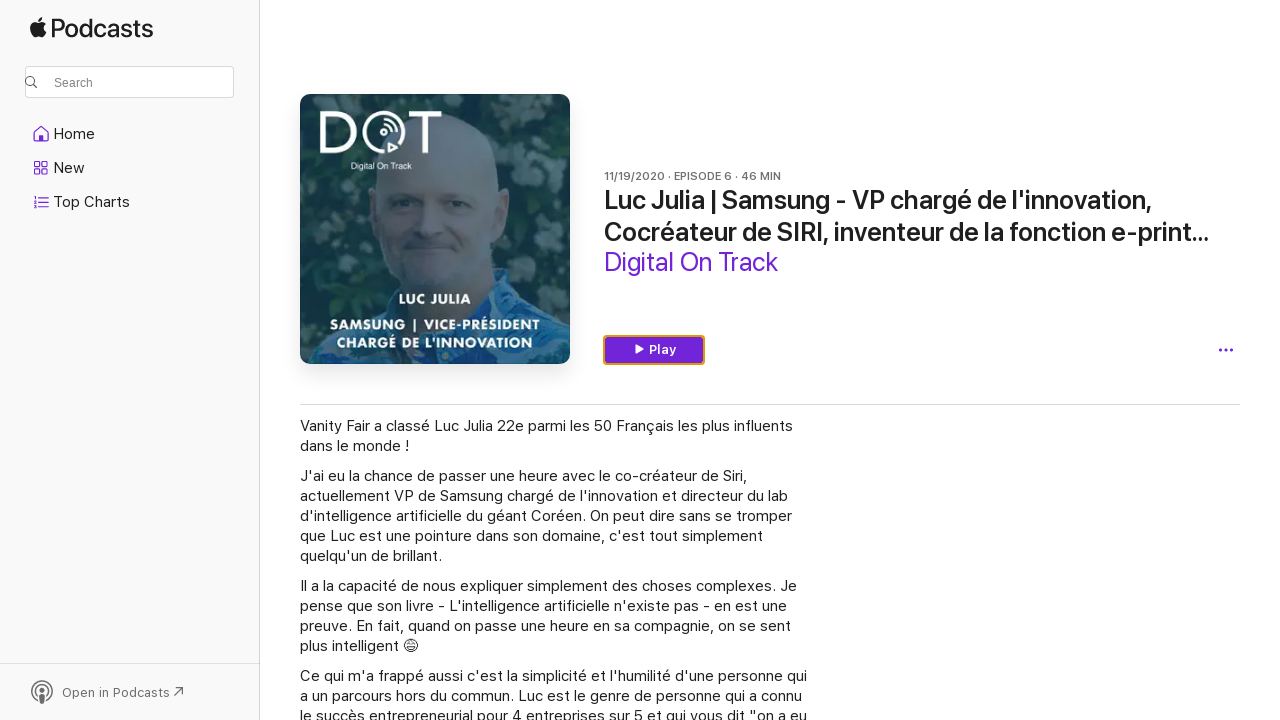

--- FILE ---
content_type: text/html
request_url: https://podcasts.apple.com/us/podcast/luc-julia-samsung-vp-charg%C3%A9-de-linnovation/id1520222245?i=1000499457077&itsct=podcast_box&itscg=30200&uo=4
body_size: 14744
content:
<!DOCTYPE html>
<html dir="ltr" lang="en-US">
    <head>
        <meta charset="utf-8" />
        <meta http-equiv="X-UA-Compatible" content="IE=edge" />
        <meta name="viewport" content="width=device-width,initial-scale=1" />
        <meta name="applicable-device" content="pc,mobile" />
        <meta name="referrer" content="strict-origin" />

        <link
            rel="apple-touch-icon"
            sizes="180x180"
            href="/assets/favicon/favicon-180.png"
        />
        <link
            rel="icon"
            type="image/png"
            sizes="32x32"
            href="/assets/favicon/favicon-32.png"
        />
        <link
            rel="icon"
            type="image/png"
            sizes="16x16"
            href="/assets/favicon/favicon-16.png"
        />
        <link
            rel="mask-icon"
            href="/assets/favicon/favicon.svg"
            color="#7e50df"
        />
        <link rel="manifest" href="/manifest.json" />

        <title>Luc Julia | Samsung - VP charg… - Digital On Track - Apple Podcasts</title><!-- HEAD_svelte-1frznod_START --><link rel="preconnect" href="//www.apple.com/wss/fonts" crossorigin="anonymous"><link rel="stylesheet" as="style" href="//www.apple.com/wss/fonts?families=SF+Pro,v4%7CSF+Pro+Icons,v1&amp;display=swap" type="text/css" referrerpolicy="strict-origin-when-cross-origin"><!-- HEAD_svelte-1frznod_END --><!-- HEAD_svelte-eg3hvx_START -->    <meta name="description" content="Vanity Fair a classé Luc Julia 22e parmi les 50 Français les plus influents dans le monde ! 
J'ai eu la chance de passer une heure avec le co-créateur de Siri, ">  <link rel="canonical" href="https://podcasts.apple.com/us/podcast/luc-julia-samsung-vp-charg%C3%A9-de-linnovation/id1520222245?i=1000499457077">   <link rel="alternate" type="application/json+oembed" href="https://podcasts.apple.com/api/oembed?url=https%3A%2F%2Fpodcasts.apple.com%2Fus%2Fpodcast%2Fluc-julia-samsung-vp-charg%25C3%25A9-de-linnovation%2Fid1520222245%3Fi%3D1000499457077" title="Luc Julia | Samsung - VP charg… - Digital On Track - Apple Podcasts">  <meta name="al:ios:app_store_id" content="525463029"> <meta name="al:ios:app_name" content="Apple Podcasts"> <meta name="apple:content_id" content="1000499457077"> <meta name="apple:title" content="Luc Julia | Samsung - VP chargé de l'innovation, Cocréateur de SIRI,  inventeur de la fonction e-print chez HP, du frigo connecté, décoré de la Légion d'Honneur ... tout ça en chemise hawaïenne 🌴☀️"> <meta name="apple:description" content="Vanity Fair a classé Luc Julia 22e parmi les 50 Français les plus influents dans le monde ! 
J'ai eu la chance de passer une heure avec le co-créateur de Siri, ">   <meta property="og:title" content="Luc Julia | Samsung - VP chargé de l'innovation, Cocréateur de SIRI,  inventeur de la fonction e-print chez HP, du frigo connecté, décoré de la Légion d'Honneur ... tout ça en chemise hawaïenne 🌴☀️"> <meta property="og:description" content="Podcast Episode · Digital On Track · 11/19/2020 · 46m"> <meta property="og:site_name" content="Apple Podcasts"> <meta property="og:url" content="https://podcasts.apple.com/us/podcast/luc-julia-samsung-vp-charg%C3%A9-de-linnovation/id1520222245?i=1000499457077"> <meta property="og:image" content="https://is1-ssl.mzstatic.com/image/thumb/Podcasts221/v4/0f/2e/5b/0f2e5bff-a7b9-d12e-bf08-318025f287a0/mza_5275066652915280402.jpg/1200x1200ECA.PESS01-60.jpg?imgShow=Podcasts211/v4/36/da/3c/36da3cd1-89df-91f3-5d6a-0247206a3c99/mza_737246453620431143.jpg"> <meta property="og:image:secure_url" content="https://is1-ssl.mzstatic.com/image/thumb/Podcasts221/v4/0f/2e/5b/0f2e5bff-a7b9-d12e-bf08-318025f287a0/mza_5275066652915280402.jpg/1200x1200ECA.PESS01-60.jpg?imgShow=Podcasts211/v4/36/da/3c/36da3cd1-89df-91f3-5d6a-0247206a3c99/mza_737246453620431143.jpg"> <meta property="og:image:alt" content="Luc Julia | Samsung - VP chargé de l'innovation, Cocréateur de SIRI,  inventeur de la fonction e-print chez HP, du frigo connecté, décoré de la Légion d'Honneur ... tout ça en chemise hawaïenne 🌴☀️"> <meta property="og:image:width" content="1200"> <meta property="og:image:height" content="1200"> <meta property="og:image:type" content="image/jpg"> <meta property="og:type" content="website"> <meta property="og:locale" content="en_US">     <meta name="twitter:title" content="Luc Julia | Samsung - VP chargé de l'innovation, Cocréateur de SIRI,  inventeur de la fonction e-print chez HP, du frigo connecté, décoré de la Légion d'Honneur ... tout ça en chemise hawaïenne 🌴☀️"> <meta name="twitter:description" content="Podcast Episode · Digital On Track · 11/19/2020 · 46m"> <meta name="twitter:site" content="@ApplePodcasts"> <meta name="twitter:image" content="https://is1-ssl.mzstatic.com/image/thumb/Podcasts221/v4/0f/2e/5b/0f2e5bff-a7b9-d12e-bf08-318025f287a0/mza_5275066652915280402.jpg/1200x1200ECA.PESS01-60.jpg?imgShow=Podcasts211/v4/36/da/3c/36da3cd1-89df-91f3-5d6a-0247206a3c99/mza_737246453620431143.jpg"> <meta name="twitter:image:alt" content="Luc Julia | Samsung - VP chargé de l'innovation, Cocréateur de SIRI,  inventeur de la fonction e-print chez HP, du frigo connecté, décoré de la Légion d'Honneur ... tout ça en chemise hawaïenne 🌴☀️"> <meta name="twitter:card" content="summary">      <!-- HTML_TAG_START -->
                <script id=schema:episode type="application/ld+json">
                    {"@context":"http://schema.org","@type":"PodcastEpisode","productionCompany":"Luc Julia","datePublished":"2020-11-19","description":"Vanity Fair a classé Luc Julia 22e parmi les 50 Français les plus influents dans le monde ! \nJ'ai eu la chance de passer une heure avec le co-créateur de Siri, actuellement VP de Samsung chargé de l'innovation et directeur du lab d'intelligence artificielle du géant Coréen. On peut dire sans se tromper que Luc est une pointure dans son domaine, c'est tout simplement quelqu'un de brillant. \nIl a la capacité de nous expliquer simplement des choses complexes. Je pense que son livre - L'intelligence artificielle n'existe pas - en est une preuve. En fait, quand on passe une heure en sa compagnie, on se sent plus intelligent 😅  \nCe qui m'a frappé aussi c'est la simplicité et l'humilité d'une personne qui a un parcours hors du commun. Luc est le genre de personne qui a connu le succès entrepreneurial pour 4 entreprises sur 5 et qui vous dit \"on a eu beaucoup de bol !\" \nDans cet épisode, on revient sur le parcours de Luc, ce qui l'a poussé a quitté la France, son expérience au MIT, au SRI (Stanford Research Institute), le développement de SIRI, la création d'Orb (la startup dont il est le plus fier),  son passage chez Apple, HP et bien sûr on a parlé de son livre et de sa vision de l'intelligence artificielle ! \nEn écoutant ce podcast, vous apprendrez que Luc est à l'origine d'un tas d'innovations qu'on utilise au quotidien (comme la fonction e-print / air print) ou d'innovations encore discrètes comme les frigos connectés ou les voitures intelligentes.\nJe pense pouvoir dire que Luc est quelqu'un d'engagé et de direct. Il nous pousse à nous interroger sur le \"pourquoi\". Le fait qu'une technologie soit disponible ne nous exempte pas de réfléchir au bien-fondé de son utilisation. \nAutre exemple marquant :  l'inefficience énergétique de l'intelligence artificielle. La machine qui a battu le champion du monde de Go consomme 20 000 fois plus d'énergie que le cerveau humain alors que ce dernier, à la différence de la machine, peut faire plein d'autres choses que jouer au Go. \n\nD'ailleurs ce dernier point m'a donné envie de creuser le sujet dans le cadre d'un prochain épisode de DOT - Stay tuned! 🎧\nEnfin, contrairement à ce qu'on pourrait croire à la lecture du titre de son livre, Luc est un défenseur des technologies et de l'IA. \n\nC'est justement pour éviter les malentendus qu'il souhaite expliquer ce que sont les intelligences artificielles, la différence entre les systèmes expert, le deep learning et l'impact de la data. \nBref on aura fait un super tour d'horizon autour d'un échange passionnant 😀\nBonne écoute ! \n\nQuelques liens utiles :\nLe livre de Luc Julia dont on parle dans l'épisode : L'intelligence artificielle n'existe pasPour en savoir plus sur Araoo : https://www.araoo.fr/","duration":"PT46M8S","genre":["Entrepreneurship"],"name":"Luc Julia | Samsung - VP chargé de l'innovation, Cocréateur de SIRI,  inventeur de la fonction e-print chez HP, du frigo connecté, décoré de la Légion d'Honneur ... tout ça en chemise hawaïenne 🌴☀️","offers":[{"@type":"Offer","category":"free","price":0}],"potentialAction":{"@type":"ListenAction","expectsAcceptanceOf":{"@type":"Offer","category":"free"},"target":{"@type":"EntryPoint","actionPlatform":"https://podcasts.apple.com/us/podcast/luc-julia-samsung-vp-charg%C3%A9-de-linnovation/id1520222245?i=1000499457077"}},"url":"https://podcasts.apple.com/us/podcast/luc-julia-samsung-vp-charg%C3%A9-de-linnovation/id1520222245?i=1000499457077","episodeNumber":6,"partOfSeries":{"@type":"CreativeWorkSeries","name":"Digital On Track","url":"https://podcasts.apple.com/us/podcast/digital-on-track/id1520222245","offers":[{"@type":"Offer","category":"free","price":0}]},"thumbnailUrl":"https://is1-ssl.mzstatic.com/image/thumb/Podcasts221/v4/0f/2e/5b/0f2e5bff-a7b9-d12e-bf08-318025f287a0/mza_5275066652915280402.jpg/1200x1200bf.webp"}
                </script>
                <!-- HTML_TAG_END -->    <!-- HEAD_svelte-eg3hvx_END --><!-- HEAD_svelte-1p7jl_START --><!-- HEAD_svelte-1p7jl_END -->
      <script type="module" crossorigin src="/assets/index~2c50f96d46.js"></script>
      <link rel="stylesheet" href="/assets/index~965ccb6a44.css">
    </head>
    <body>
        <svg style="display: none" xmlns="http://www.w3.org/2000/svg">
            <symbol id="play-circle-fill" viewBox="0 0 60 60">
                <path
                    class="icon-circle-fill__circle"
                    fill="var(--iconCircleFillBG, transparent)"
                    d="M30 60c16.411 0 30-13.617 30-30C60 13.588 46.382 0 29.971 0 13.588 0 .001 13.588.001 30c0 16.383 13.617 30 30 30Z"
                />
                <path
                    fill="var(--iconFillArrow, var(--keyColor, black))"
                    d="M24.411 41.853c-1.41.853-3.028.177-3.028-1.294V19.47c0-1.44 1.735-2.058 3.028-1.294l17.265 10.235a1.89 1.89 0 0 1 0 3.265L24.411 41.853Z"
                />
            </symbol>
        </svg>
        <script defer src="/assets/focus-visible/focus-visible.min.js"></script>
        

        <script
            async
            src="/includes/js-cdn/musickit/v3/amp/musickit.js"
        ></script>
        <script
            type="module"
            async
            src="/includes/js-cdn/musickit/v3/components/musickit-components/musickit-components.esm.js"
        ></script>
        <script
            nomodule
            async
            src="/includes/js-cdn/musickit/v3/components/musickit-components/musickit-components.js"
        ></script>
        <div id="body-container">
              <div class="app-container svelte-ybg737" data-testid="app-container"> <div class="header svelte-1jb51s" data-testid="header"><nav data-testid="navigation" class="navigation svelte-13li0vp"><div class="navigation__header svelte-13li0vp"><div data-testid="logo" class="logo svelte-1gk6pig"> <a aria-label="Apple Podcasts" role="img" href="https://podcasts.apple.com/us/new" class="svelte-1gk6pig"><svg height="12" viewBox="0 0 67 12" width="67" class="podcasts-logo" aria-hidden="true"><path d="M45.646 3.547c1.748 0 2.903.96 2.903 2.409v5.048h-1.44V9.793h-.036c-.424.819-1.35 1.337-2.31 1.337-1.435 0-2.437-.896-2.437-2.22 0-1.288.982-2.065 2.722-2.17l2.005-.112v-.56c0-.82-.536-1.282-1.448-1.282-.836 0-1.42.4-1.539 1.037H42.66c.042-1.33 1.274-2.276 2.986-2.276zm-22.971 0c2.123 0 3.474 1.456 3.474 3.774 0 2.325-1.344 3.774-3.474 3.774s-3.474-1.45-3.474-3.774c0-2.318 1.358-3.774 3.474-3.774zm15.689 0c1.88 0 3.05 1.19 3.174 2.626h-1.434c-.132-.778-.737-1.359-1.726-1.359-1.156 0-1.922.974-1.922 2.507 0 1.568.773 2.514 1.936 2.514.933 0 1.545-.47 1.712-1.324h1.448c-.167 1.548-1.399 2.584-3.174 2.584-2.089 0-3.453-1.435-3.453-3.774 0-2.29 1.364-3.774 3.439-3.774zm14.263.007c1.622 0 2.785.903 2.82 2.206h-1.414c-.062-.652-.612-1.05-1.448-1.05-.814 0-1.357.377-1.357.952 0 .44.362.735 1.12.924l1.233.287c1.476.357 2.033.903 2.033 1.981 0 1.33-1.254 2.241-3.043 2.241-1.726 0-2.889-.89-3-2.234h1.49c.104.708.668 1.086 1.58 1.086.898 0 1.462-.371 1.462-.96 0-.455-.279-.7-1.044-.896L51.75 7.77c-1.323-.322-1.991-1.001-1.991-2.024 0-1.302 1.163-2.191 2.868-2.191zm11.396 0c1.622 0 2.784.903 2.82 2.206h-1.414c-.063-.652-.613-1.05-1.448-1.05-.815 0-1.358.377-1.358.952 0 .44.362.735 1.121.924l1.232.287C66.452 7.23 67 7.776 67 8.854c0 1.33-1.244 2.241-3.033 2.241-1.726 0-2.889-.89-3-2.234h1.49c.104.708.668 1.086 1.58 1.086.898 0 1.461-.371 1.461-.96 0-.455-.278-.7-1.044-.896l-1.308-.322c-1.323-.322-1.992-1.001-1.992-2.024 0-1.302 1.163-2.191 2.869-2.191zM6.368 2.776l.221.001c.348.028 1.352.135 1.994 1.091-.053.04-1.19.7-1.177 2.088.013 1.656 1.445 2.209 1.458 2.222-.013.041-.227.782-.749 1.55-.455.673-.924 1.333-1.673 1.346-.723.014-.964-.43-1.793-.43-.83 0-1.098.417-1.78.444-.723.027-1.272-.715-1.727-1.388C.205 8.34-.504 5.862.46 4.191c.468-.835 1.325-1.36 2.248-1.373.71-.013 1.365.471 1.793.471.429 0 1.191-.565 2.088-.512zM33.884.9v10.104h-1.462V9.751h-.028c-.432.84-1.267 1.33-2.332 1.33-1.83 0-3.077-1.484-3.077-3.76s1.246-3.76 3.063-3.76c1.051 0 1.88.49 2.297 1.302h.028V.9zm24.849.995v1.743h1.392v1.197h-1.392v4.061c0 .63.279.925.891.925.153 0 .397-.021.494-.035v1.19c-.167.042-.5.07-.835.07-1.483 0-2.06-.56-2.06-1.989V4.835h-1.066V3.638h1.065V1.895zM15.665.9c1.949 0 3.306 1.352 3.306 3.32 0 1.974-1.385 3.332-3.355 3.332h-2.158v3.452h-1.56V.9zm31.388 6.778-1.803.112c-.898.056-1.406.448-1.406 1.078 0 .645.529 1.065 1.336 1.065 1.051 0 1.873-.729 1.873-1.688zM22.675 4.793c-1.218 0-1.942.946-1.942 2.528 0 1.596.724 2.528 1.942 2.528s1.942-.932 1.942-2.528c0-1.59-.724-2.528-1.942-2.528zm7.784.056c-1.17 0-1.935.974-1.935 2.472 0 1.512.765 2.479 1.935 2.479 1.155 0 1.928-.98 1.928-2.479 0-1.484-.773-2.472-1.928-2.472zM15.254 2.224h-1.796v4.012h1.789c1.357 0 2.13-.735 2.13-2.01 0-1.274-.773-2.002-2.123-2.002zM6.596.13c.067.649-.188 1.283-.563 1.756-.39.46-1.007.824-1.624.77-.08-.621.228-1.283.577-1.688.389-.473 1.06-.81 1.61-.838z"></path></svg></a> </div> <div class="search-input-wrapper svelte-1gxcl7k" data-testid="search-input"><div data-testid="amp-search-input" aria-controls="search-suggestions" aria-expanded="false" aria-haspopup="listbox" aria-owns="search-suggestions" class="search-input-container svelte-rg26q6" tabindex="-1" role=""><div class="flex-container svelte-rg26q6"><form id="search-input-form" class="svelte-rg26q6"><svg height="16" width="16" viewBox="0 0 16 16" class="search-svg" aria-hidden="true"><path d="M11.87 10.835c.018.015.035.03.051.047l3.864 3.863a.735.735 0 1 1-1.04 1.04l-3.863-3.864a.744.744 0 0 1-.047-.051 6.667 6.667 0 1 1 1.035-1.035zM6.667 12a5.333 5.333 0 1 0 0-10.667 5.333 5.333 0 0 0 0 10.667z"></path></svg> <input value="" aria-autocomplete="list" aria-multiline="false" aria-controls="search-suggestions" placeholder="Search" spellcheck="false" autocomplete="off" autocorrect="off" autocapitalize="off" type="text" inputmode="search" class="search-input__text-field svelte-rg26q6" data-testid="search-input__text-field"></form> </div> <div data-testid="search-scope-bar"></div>   </div> </div></div> <div data-testid="navigation-content" class="navigation__content svelte-13li0vp" id="navigation" aria-hidden="false"><div class="navigation__scrollable-container svelte-13li0vp"><div data-testid="navigation-items-primary" class="navigation-items navigation-items--primary svelte-ng61m8"> <ul class="navigation-items__list svelte-ng61m8">  <li class="navigation-item navigation-item__home svelte-1a5yt87" aria-selected="false" data-testid="navigation-item"> <a href="https://podcasts.apple.com/us/home" class="navigation-item__link svelte-1a5yt87" role="button" data-testid="home" aria-pressed="false"><div class="navigation-item__content svelte-zhx7t9"> <span class="navigation-item__icon svelte-zhx7t9"> <svg xmlns="http://www.w3.org/2000/svg" width="24" height="24" viewBox="0 0 24 24" aria-hidden="true"><path d="M6.392 19.41H17.84c1.172 0 1.831-.674 1.831-1.787v-6.731c0-.689-.205-1.18-.732-1.612l-5.794-4.863c-.322-.271-.651-.403-1.025-.403-.374 0-.703.132-1.025.403L5.3 9.28c-.527.432-.732.923-.732 1.612v6.73c0 1.114.659 1.788 1.823 1.788Zm0-1.106c-.402 0-.717-.293-.717-.681v-6.731c0-.352.088-.564.337-.77l5.793-4.855c.11-.088.227-.147.315-.147s.205.059.315.147l5.793 4.856c.242.205.337.417.337.769v6.73c0 .389-.315.682-.725.682h-3.596v-4.431c0-.337-.22-.557-.557-.557H10.56c-.337 0-.564.22-.564.557v4.43H6.392Z"></path></svg> </span> <span class="navigation-item__label svelte-zhx7t9"> Home </span> </div></a>  </li>  <li class="navigation-item navigation-item__new svelte-1a5yt87" aria-selected="false" data-testid="navigation-item"> <a href="https://podcasts.apple.com/us/new" class="navigation-item__link svelte-1a5yt87" role="button" data-testid="new" aria-pressed="false"><div class="navigation-item__content svelte-zhx7t9"> <span class="navigation-item__icon svelte-zhx7t9"> <svg xmlns="http://www.w3.org/2000/svg" width="24" height="24" viewBox="0 0 24 24" aria-hidden="true"><path d="M9.739 11.138c.93 0 1.399-.47 1.399-1.436V6.428c0-.967-.47-1.428-1.4-1.428h-3.34C5.469 5 5 5.461 5 6.428v3.274c0 .967.469 1.436 1.399 1.436h3.34Zm7.346 0c.93 0 1.399-.47 1.399-1.436V6.428c0-.967-.469-1.428-1.399-1.428h-3.333c-.937 0-1.406.461-1.406 1.428v3.274c0 .967.469 1.436 1.406 1.436h3.333Zm-7.368-1.033H6.414c-.257 0-.381-.132-.381-.403V6.428c0-.263.124-.395.38-.395h3.304c.256 0 .388.132.388.395v3.274c0 .271-.132.403-.388.403Zm7.353 0h-3.303c-.264 0-.388-.132-.388-.403V6.428c0-.263.124-.395.388-.395h3.303c.257 0 .381.132.381.395v3.274c0 .271-.124.403-.38.403Zm-7.33 8.379c.93 0 1.399-.462 1.399-1.428v-3.282c0-.96-.47-1.428-1.4-1.428h-3.34c-.93 0-1.398.469-1.398 1.428v3.282c0 .966.469 1.428 1.399 1.428h3.34Zm7.346 0c.93 0 1.399-.462 1.399-1.428v-3.282c0-.96-.469-1.428-1.399-1.428h-3.333c-.937 0-1.406.469-1.406 1.428v3.282c0 .966.469 1.428 1.406 1.428h3.333ZM9.717 17.45H6.414c-.257 0-.381-.132-.381-.395v-3.274c0-.271.124-.403.38-.403h3.304c.256 0 .388.132.388.403v3.274c0 .263-.132.395-.388.395Zm7.353 0h-3.303c-.264 0-.388-.132-.388-.395v-3.274c0-.271.124-.403.388-.403h3.303c.257 0 .381.132.381.403v3.274c0 .263-.124.395-.38.395Z"></path></svg> </span> <span class="navigation-item__label svelte-zhx7t9"> New </span> </div></a>  </li>  <li class="navigation-item navigation-item__charts svelte-1a5yt87" aria-selected="false" data-testid="navigation-item"> <a href="https://podcasts.apple.com/us/charts" class="navigation-item__link svelte-1a5yt87" role="button" data-testid="charts" aria-pressed="false"><div class="navigation-item__content svelte-zhx7t9"> <span class="navigation-item__icon svelte-zhx7t9"> <svg xmlns="http://www.w3.org/2000/svg" width="24" height="24" viewBox="0 0 24 24" aria-hidden="true"><path d="M6.597 9.362c.278 0 .476-.161.476-.49V6.504c0-.307-.22-.505-.542-.505-.257 0-.418.088-.6.212l-.52.36c-.147.102-.228.197-.228.35 0 .191.147.323.315.323.095 0 .14-.015.264-.102l.337-.227h.014V8.87c0 .33.19.49.484.49Zm12.568-.886c.33 0 .593-.257.593-.586a.586.586 0 0 0-.593-.594h-9.66a.586.586 0 0 0-.594.594c0 .33.264.586.593.586h9.661ZM7.3 13.778c.198 0 .351-.139.351-.344 0-.22-.146-.359-.351-.359H6.252v-.022l.601-.483c.498-.41.696-.645.696-1.077 0-.586-.49-.981-1.282-.981-.703 0-1.208.366-1.208.835 0 .234.153.359.402.359.169 0 .279-.052.381-.22.103-.176.235-.271.44-.271.212 0 .366.139.366.344 0 .176-.088.33-.469.63l-.96.791a.493.493 0 0 0-.204.41c0 .227.16.388.402.388H7.3Zm11.865-.871a.59.59 0 1 0 0-1.18h-9.66a.59.59 0 1 0 0 1.18h9.66ZM6.282 18.34c.871 0 1.384-.388 1.384-1.003 0-.403-.278-.681-.784-.725v-.022c.367-.066.66-.315.66-.74 0-.557-.542-.864-1.268-.864-.57 0-1.193.27-1.193.754 0 .205.146.352.373.352.161 0 .234-.066.337-.176.168-.183.3-.242.483-.242.227 0 .396.11.396.33 0 .205-.176.308-.476.308h-.08c-.206 0-.338.102-.338.314 0 .198.125.315.337.315h.095c.33 0 .506.11.506.337 0 .198-.183.345-.432.345-.257 0-.44-.147-.579-.286-.088-.08-.161-.14-.3-.14-.235 0-.403.14-.403.367 0 .505.688.776 1.282.776Zm12.883-1.01c.33 0 .593-.257.593-.586a.586.586 0 0 0-.593-.594h-9.66a.586.586 0 0 0-.594.594c0 .33.264.586.593.586h9.661Z"></path></svg> </span> <span class="navigation-item__label svelte-zhx7t9"> Top Charts </span> </div></a>  </li>  <li class="navigation-item navigation-item__search svelte-1a5yt87" aria-selected="false" data-testid="navigation-item"> <a href="https://podcasts.apple.com/us/search" class="navigation-item__link svelte-1a5yt87" role="button" data-testid="search" aria-pressed="false"><div class="navigation-item__content svelte-zhx7t9"> <span class="navigation-item__icon svelte-zhx7t9"> <svg height="24" viewBox="0 0 24 24" width="24" aria-hidden="true"><path d="M17.979 18.553c.476 0 .813-.366.813-.835a.807.807 0 0 0-.235-.586l-3.45-3.457a5.61 5.61 0 0 0 1.158-3.413c0-3.098-2.535-5.633-5.633-5.633C7.542 4.63 5 7.156 5 10.262c0 3.098 2.534 5.632 5.632 5.632a5.614 5.614 0 0 0 3.274-1.055l3.472 3.472a.835.835 0 0 0 .6.242zm-7.347-3.875c-2.417 0-4.416-2-4.416-4.416 0-2.417 2-4.417 4.416-4.417 2.417 0 4.417 2 4.417 4.417s-2 4.416-4.417 4.416z" fill-opacity=".95"></path></svg> </span> <span class="navigation-item__label svelte-zhx7t9"> Search </span> </div></a>  </li></ul> </div>   </div> <div class="navigation__native-cta"><div slot="native-cta"></div></div></div> </nav> </div>  <div id="scrollable-page" class="scrollable-page svelte-ofwq8g" data-testid="main-section" aria-hidden="false"> <div class="player-bar svelte-dsbdte" data-testid="player-bar" aria-label="Media Controls" aria-hidden="false">   </div> <main data-testid="main" class="svelte-n0itnb"><div class="content-container svelte-n0itnb" data-testid="content-container">    <div class="page-container svelte-1vsyrnf">    <div class="section section--episodeHeaderRegular svelte-1cj8vg9 without-bottom-spacing" data-testid="section-container" aria-label="Featured" aria-hidden="false"> <div class="shelf-content" data-testid="shelf-content"> <div class="container-detail-header svelte-rknnd2 container-detail-header--no-description" data-testid="container-detail-header"><div slot="artwork" data-testid="artwork" class="svelte-16t2ez2  uses-episode-size"><div data-testid="artwork-component" class="artwork-component artwork-component--aspect-ratio artwork-component--orientation-square svelte-g1i36u container-style   artwork-component--fullwidth    artwork-component--has-borders" style="
            --artwork-bg-color: #21424d;
            --aspect-ratio: 1;
            --placeholder-bg-color: #21424d;
       ">   <picture class="svelte-g1i36u"><source sizes=" (max-width:999px) 270px,(min-width:1000px) and (max-width:1319px) 300px,(min-width:1320px) and (max-width:1679px) 300px,300px" srcset="https://is1-ssl.mzstatic.com/image/thumb/Podcasts221/v4/0f/2e/5b/0f2e5bff-a7b9-d12e-bf08-318025f287a0/mza_5275066652915280402.jpg/270x270bb.webp 270w,https://is1-ssl.mzstatic.com/image/thumb/Podcasts221/v4/0f/2e/5b/0f2e5bff-a7b9-d12e-bf08-318025f287a0/mza_5275066652915280402.jpg/300x300bb.webp 300w,https://is1-ssl.mzstatic.com/image/thumb/Podcasts221/v4/0f/2e/5b/0f2e5bff-a7b9-d12e-bf08-318025f287a0/mza_5275066652915280402.jpg/540x540bb.webp 540w,https://is1-ssl.mzstatic.com/image/thumb/Podcasts221/v4/0f/2e/5b/0f2e5bff-a7b9-d12e-bf08-318025f287a0/mza_5275066652915280402.jpg/600x600bb.webp 600w" type="image/webp"> <source sizes=" (max-width:999px) 270px,(min-width:1000px) and (max-width:1319px) 300px,(min-width:1320px) and (max-width:1679px) 300px,300px" srcset="https://is1-ssl.mzstatic.com/image/thumb/Podcasts221/v4/0f/2e/5b/0f2e5bff-a7b9-d12e-bf08-318025f287a0/mza_5275066652915280402.jpg/270x270bb-60.jpg 270w,https://is1-ssl.mzstatic.com/image/thumb/Podcasts221/v4/0f/2e/5b/0f2e5bff-a7b9-d12e-bf08-318025f287a0/mza_5275066652915280402.jpg/300x300bb-60.jpg 300w,https://is1-ssl.mzstatic.com/image/thumb/Podcasts221/v4/0f/2e/5b/0f2e5bff-a7b9-d12e-bf08-318025f287a0/mza_5275066652915280402.jpg/540x540bb-60.jpg 540w,https://is1-ssl.mzstatic.com/image/thumb/Podcasts221/v4/0f/2e/5b/0f2e5bff-a7b9-d12e-bf08-318025f287a0/mza_5275066652915280402.jpg/600x600bb-60.jpg 600w" type="image/jpeg"> <img alt="Digital On Track" class="artwork-component__contents artwork-component__image svelte-g1i36u" src="/assets/artwork/1x1.gif" decoding="async" width="300" height="300" fetchpriority="auto" style="opacity: 1;"></picture> </div> <div class="progress-bar svelte-16t2ez2"></div></div> <div class="headings svelte-rknnd2"><div class="headings__metadata-top svelte-rknnd2"><ul class="metadata svelte-16t2ez2"><li class="svelte-16t2ez2">11/19/2020</li><li class="svelte-16t2ez2">EPISODE 6</li><li class="svelte-16t2ez2">46 MIN</li> </ul> </div> <h1 class="headings__title svelte-rknnd2" data-testid="non-editable-product-title"><span dir="auto">Luc Julia | Samsung - VP chargé de l'innovation, Cocréateur de SIRI,  inventeur de la fonction e-print chez HP, du frigo connecté, décoré de la Légion d'Honneur ... tout ça en chemise hawaïenne 🌴☀️</span></h1> <div class="headings__subtitles svelte-rknnd2" data-testid="product-subtitles"><div class="subtitle-action svelte-16t2ez2"> <a data-testid="click-action" href="https://podcasts.apple.com/us/podcast/digital-on-track/id1520222245" class="link-action svelte-1c9ml6j" dir="auto">Digital On Track</a></div></div>  </div>  <div class="primary-actions svelte-rknnd2"><div class="primary-actions__button primary-actions__button--play svelte-rknnd2"> <div class="play-button-container svelte-16t2ez2" data-should-focus> <div class="button-action svelte-1dchn99 primary" data-testid="button-action"> <div class="button svelte-5myedz primary" data-testid="button-base-wrapper"><button data-testid="button-base" type="button"  class="svelte-5myedz"> <span data-testid="button-icon-play" class="icon svelte-1dchn99"><svg height="16" viewBox="0 0 16 16" width="16"><path d="m4.4 15.14 10.386-6.096c.842-.459.794-1.64 0-2.097L4.401.85c-.87-.53-2-.12-2 .82v12.625c0 .966 1.06 1.4 2 .844z"></path></svg></span>  Play  </button> </div> </div> </div> </div> </div> <div class="secondary-actions svelte-rknnd2"><div slot="secondary-actions"><div class="cloud-buttons svelte-1vilthy" data-testid="cloud-buttons"><div class="cloud-buttons__save svelte-1vilthy"></div> <amp-contextual-menu-button config="[object Object]" class="svelte-dj0bcp"> <span aria-label="MORE" class="more-button svelte-dj0bcp  more-button--non-platter" data-testid="more-button" slot="trigger-content"><svg width="28" height="28" viewBox="0 0 28 28" class="glyph" xmlns="http://www.w3.org/2000/svg"><circle fill="var(--iconCircleFill, transparent)" cx="14" cy="14" r="14"></circle><path fill="var(--iconEllipsisFill, white)" d="M10.105 14c0-.87-.687-1.55-1.564-1.55-.862 0-1.557.695-1.557 1.55 0 .848.695 1.55 1.557 1.55.855 0 1.564-.702 1.564-1.55zm5.437 0c0-.87-.68-1.55-1.542-1.55A1.55 1.55 0 0012.45 14c0 .848.695 1.55 1.55 1.55.848 0 1.542-.702 1.542-1.55zm5.474 0c0-.87-.687-1.55-1.557-1.55-.87 0-1.564.695-1.564 1.55 0 .848.694 1.55 1.564 1.55.848 0 1.557-.702 1.557-1.55z"></path></svg></span> </amp-contextual-menu-button> </div></div></div></div> </div></div> <div class="section section--paragraph svelte-1cj8vg9     section--display-separator" data-testid="section-container" aria-hidden="false"> <div class="shelf-content" data-testid="shelf-content">  <div data-testid="paragraphs" class="paragraph-wrapper svelte-l0g9pr" dir="auto"><!-- HTML_TAG_START --><p>Vanity Fair a classé Luc Julia 22e parmi les 50 Français les plus influents dans le monde !&nbsp;</p><p>J'ai eu la chance de passer une heure avec le co-créateur de Siri, actuellement VP de Samsung chargé de l'innovation et directeur du lab d'intelligence artificielle du géant Coréen. On peut dire sans se tromper que Luc est une pointure dans son domaine, c'est tout simplement quelqu'un de brillant.&nbsp;</p><p>Il a la capacité de nous expliquer simplement des choses complexes. Je pense que son livre - L'intelligence artificielle n'existe pas - en est une preuve. En fait, quand on passe une heure en sa compagnie, on se sent plus intelligent 😅 &nbsp;</p><p>Ce qui m'a frappé aussi c'est la simplicité et l'humilité d'une personne qui a un parcours hors du commun. Luc est le genre de personne qui a connu le succès entrepreneurial pour 4 entreprises sur 5 et qui vous dit "on a eu beaucoup de bol !"&nbsp;</p><p>Dans cet épisode, on revient sur le parcours de Luc, ce qui l'a poussé a quitté la France, son expérience au MIT, au SRI (Stanford Research Institute), le développement de SIRI, la création d'Orb (la startup dont il est le plus fier),&nbsp; son passage chez Apple, HP et bien sûr on a parlé de son livre et de sa vision de l'intelligence artificielle !&nbsp;</p><p>En écoutant ce podcast, vous apprendrez que Luc est à l'origine d'un tas d'innovations qu'on utilise au quotidien (comme la fonction e-print / air print) ou d'innovations encore discrètes comme les frigos connectés ou les voitures intelligentes.</p><p>Je pense pouvoir dire que Luc est quelqu'un d'engagé et de direct. Il nous pousse à nous interroger sur le "pourquoi". Le fait qu'une technologie soit disponible ne nous exempte pas de réfléchir au bien-fondé de son utilisation.&nbsp;</p><p>Autre exemple marquant :&nbsp; l'inefficience énergétique de l'intelligence artificielle. La machine qui a battu le champion du monde de Go consomme 20 000 fois plus d'énergie que le cerveau humain alors que ce dernier, à la différence de la machine, peut faire plein d'autres choses que jouer au Go.&nbsp;<br><br>D'ailleurs ce dernier point m'a donné envie de creuser le sujet dans le cadre d'un prochain épisode de DOT - Stay tuned! 🎧</p><p>Enfin, contrairement à ce qu'on pourrait croire à la lecture du titre de son livre, Luc est un défenseur des technologies et de l'IA.&nbsp;<br><br>C'est justement pour éviter les malentendus qu'il souhaite expliquer ce que sont les intelligences artificielles, la différence entre les systèmes expert, le deep learning et l'impact de la data.&nbsp;</p><p>Bref on aura fait un super tour d'horizon autour d'un échange passionnant 😀</p><p>Bonne écoute ! <br><br><b>Quelques liens utiles :</b></p><ul><li>Le livre de Luc Julia dont on parle dans l'épisode : L'intelligence artificielle n'existe pas</li><li>Pour en savoir plus sur Araoo : https://www.araoo.fr/</li></ul><!-- HTML_TAG_END --> </div></div></div> <div class="section section--information svelte-1cj8vg9" data-testid="section-container" aria-label="Information" aria-hidden="false"><div class="header svelte-fr9z27">  <div class="header-title-wrapper svelte-fr9z27">    <h2 class="title svelte-fr9z27" data-testid="header-title"><span class="dir-wrapper" dir="auto">Information</span></h2> </div> <div slot="buttons" class="section-header-buttons svelte-1cj8vg9"></div> </div> <div class="shelf-content" data-testid="shelf-content"><ul class="information svelte-sy8mrl" data-testid="information"> <li><div class="title svelte-sy8mrl">Show</div>   <div class="content svelte-sy8mrl" style="--linkColor: var(--keyColor)" data-testid="information-content-with-action"> <a data-testid="click-action" href="https://podcasts.apple.com/us/podcast/digital-on-track/id1520222245" class="link-action svelte-1c9ml6j" dir="auto">Digital On Track</a> </div> </li> <li><div class="title svelte-sy8mrl">Published</div>   <div class="content svelte-sy8mrl" dir="auto">November 19, 2020 at 6:00 AM UTC </div> </li> <li><div class="title svelte-sy8mrl">Length</div>   <div class="content svelte-sy8mrl" dir="auto">46 min </div> </li> <li><div class="title svelte-sy8mrl">Episode</div>   <div class="content svelte-sy8mrl" dir="auto">6 </div> </li> <li><div class="title svelte-sy8mrl">Rating</div>   <div class="content svelte-sy8mrl" dir="auto">Clean </div> </li> </ul></div></div>    </div>    </div> </main> <footer data-testid="footer" class="svelte-g5ypic"><div class="footer-secondary-slot svelte-g5ypic"><div class="button-container svelte-14qifue languages-new-line"><button class="link svelte-14qifue" data-testid="locale-switcher-button">United States</button> <ul class="svelte-n776hm languages-new-line"><li class="svelte-n776hm"><a href="?l=es-MX" aria-label="This page is available in Español (México)" data-testid="other-language-es-MX" class="svelte-n776hm">Español (México)</a> </li><li class="svelte-n776hm"><a href="?l=ar" aria-label="This page is available in العربية" data-testid="other-language-ar" class="svelte-n776hm">العربية</a> </li><li class="svelte-n776hm"><a href="?l=ru" aria-label="This page is available in Русский" data-testid="other-language-ru" class="svelte-n776hm">Русский</a> </li><li class="svelte-n776hm"><a href="?l=zh-Hans-CN" aria-label="This page is available in 简体中文" data-testid="other-language-zh-Hans-CN" class="svelte-n776hm">简体中文</a> </li><li class="svelte-n776hm"><a href="?l=fr-FR" aria-label="This page is available in Français (France)" data-testid="other-language-fr-FR" class="svelte-n776hm">Français (France)</a> </li><li class="svelte-n776hm"><a href="?l=ko" aria-label="This page is available in 한국어" data-testid="other-language-ko" class="svelte-n776hm">한국어</a> </li><li class="svelte-n776hm"><a href="?l=pt-BR" aria-label="This page is available in Português (Brazil)" data-testid="other-language-pt-BR" class="svelte-n776hm">Português (Brazil)</a> </li><li class="svelte-n776hm"><a href="?l=vi" aria-label="This page is available in Tiếng Việt" data-testid="other-language-vi" class="svelte-n776hm">Tiếng Việt</a> </li><li class="svelte-n776hm"><a href="?l=zh-Hant-TW" aria-label="This page is available in 繁體中文 (台灣)" data-testid="other-language-zh-Hant-TW" class="svelte-n776hm">繁體中文 (台灣)</a> </li></ul></div>  <dialog data-testid="dialog" class="svelte-1a4zf5b" id="" aria-hidden="true"><div data-testid="locale-switcher-modal-container" class="locale-switcher-modal-container svelte-1jierl0"><button data-testid="locale-switcher-modal-close-button" class="close-button svelte-1jierl0" type="button" aria-label="Close"><svg width="18" height="18" viewBox="0 0 18 18" aria-hidden="true" data-testid="locale-switcher-modal-close-button-svg"><path d="M1.2 18C.6 18 0 17.5 0 16.8c0-.4.1-.6.4-.8l7-7-7-7c-.3-.2-.4-.5-.4-.8C0 .5.6 0 1.2 0c.3 0 .6.1.8.3l7 7 7-7c.2-.2.5-.3.8-.3.6 0 1.2.5 1.2 1.2 0 .3-.1.6-.4.8l-7 7 7 7c.2.2.4.5.4.8 0 .7-.6 1.2-1.2 1.2-.3 0-.6-.1-.8-.3l-7-7-7 7c-.2.1-.5.3-.8.3z"></path></svg></button> <div class="header-container svelte-1jierl0"><span data-testid="locale-switcher-modal-title" class="title svelte-1jierl0">Select a country or region</span></div> <div class="region-container svelte-1jierl0"><div class="region-header svelte-vqg5px"><h2 class="svelte-vqg5px">Africa, Middle East, and India</h2> <button slot="button" class="see-all-button svelte-1jierl0">See All </button></div> <ul class="svelte-a89zv9"><li class="svelte-a89zv9"><a href="/dz/new" data-testid="region-list-link" class="svelte-a89zv9"><span>Algeria</span></a> </li><li class="svelte-a89zv9"><a href="/ao/new" data-testid="region-list-link" class="svelte-a89zv9"><span>Angola</span></a> </li><li class="svelte-a89zv9"><a href="/am/new" data-testid="region-list-link" class="svelte-a89zv9"><span>Armenia</span></a> </li><li class="svelte-a89zv9"><a href="/az/new" data-testid="region-list-link" class="svelte-a89zv9"><span>Azerbaijan</span></a> </li><li class="svelte-a89zv9"><a href="/bh/new" data-testid="region-list-link" class="svelte-a89zv9"><span>Bahrain</span></a> </li><li class="svelte-a89zv9"><a href="/bj/new" data-testid="region-list-link" class="svelte-a89zv9"><span>Benin</span></a> </li><li class="svelte-a89zv9"><a href="/bw/new" data-testid="region-list-link" class="svelte-a89zv9"><span>Botswana</span></a> </li><li class="svelte-a89zv9"><a href="/bn/new" data-testid="region-list-link" class="svelte-a89zv9"><span>Brunei Darussalam</span></a> </li><li class="svelte-a89zv9"><a href="/bf/new" data-testid="region-list-link" class="svelte-a89zv9"><span>Burkina Faso</span></a> </li><li class="svelte-a89zv9"><a href="/cm/new" data-testid="region-list-link" class="svelte-a89zv9"><span>Cameroun</span></a> </li><li class="svelte-a89zv9"><a href="/cv/new" data-testid="region-list-link" class="svelte-a89zv9"><span>Cape Verde</span></a> </li><li class="svelte-a89zv9"><a href="/td/new" data-testid="region-list-link" class="svelte-a89zv9"><span>Chad</span></a> </li><li class="svelte-a89zv9"><a href="/ci/new" data-testid="region-list-link" class="svelte-a89zv9"><span>Côte d’Ivoire</span></a> </li><li class="svelte-a89zv9"><a href="/cd/new" data-testid="region-list-link" class="svelte-a89zv9"><span>Congo, The Democratic Republic Of The</span></a> </li><li class="svelte-a89zv9"><a href="/eg/new" data-testid="region-list-link" class="svelte-a89zv9"><span>Egypt</span></a> </li><li class="svelte-a89zv9"><a href="/sz/new" data-testid="region-list-link" class="svelte-a89zv9"><span>Eswatini</span></a> </li><li class="svelte-a89zv9"><a href="/ga/new" data-testid="region-list-link" class="svelte-a89zv9"><span>Gabon</span></a> </li><li class="svelte-a89zv9"><a href="/gm/new" data-testid="region-list-link" class="svelte-a89zv9"><span>Gambia</span></a> </li><li class="svelte-a89zv9"><a href="/gh/new" data-testid="region-list-link" class="svelte-a89zv9"><span>Ghana</span></a> </li><li class="svelte-a89zv9"><a href="/gw/new" data-testid="region-list-link" class="svelte-a89zv9"><span>Guinea-Bissau</span></a> </li><li class="svelte-a89zv9"><a href="/in/new" data-testid="region-list-link" class="svelte-a89zv9"><span>India</span></a> </li><li class="svelte-a89zv9"><a href="/iq/new" data-testid="region-list-link" class="svelte-a89zv9"><span>Iraq</span></a> </li><li class="svelte-a89zv9"><a href="/il/new" data-testid="region-list-link" class="svelte-a89zv9"><span>Israel</span></a> </li><li class="svelte-a89zv9"><a href="/jo/new" data-testid="region-list-link" class="svelte-a89zv9"><span>Jordan</span></a> </li><li class="svelte-a89zv9"><a href="/ke/new" data-testid="region-list-link" class="svelte-a89zv9"><span>Kenya</span></a> </li><li class="svelte-a89zv9"><a href="/kw/new" data-testid="region-list-link" class="svelte-a89zv9"><span>Kuwait</span></a> </li><li class="svelte-a89zv9"><a href="/lb/new" data-testid="region-list-link" class="svelte-a89zv9"><span>Lebanon</span></a> </li><li class="svelte-a89zv9"><a href="/lr/new" data-testid="region-list-link" class="svelte-a89zv9"><span>Liberia</span></a> </li><li class="svelte-a89zv9"><a href="/ly/new" data-testid="region-list-link" class="svelte-a89zv9"><span>Libya</span></a> </li><li class="svelte-a89zv9"><a href="/mg/new" data-testid="region-list-link" class="svelte-a89zv9"><span>Madagascar</span></a> </li><li class="svelte-a89zv9"><a href="/mw/new" data-testid="region-list-link" class="svelte-a89zv9"><span>Malawi</span></a> </li><li class="svelte-a89zv9"><a href="/ml/new" data-testid="region-list-link" class="svelte-a89zv9"><span>Mali</span></a> </li><li class="svelte-a89zv9"><a href="/mr/new" data-testid="region-list-link" class="svelte-a89zv9"><span>Mauritania</span></a> </li><li class="svelte-a89zv9"><a href="/mu/new" data-testid="region-list-link" class="svelte-a89zv9"><span>Mauritius</span></a> </li><li class="svelte-a89zv9"><a href="/ma/new" data-testid="region-list-link" class="svelte-a89zv9"><span>Morocco</span></a> </li><li class="svelte-a89zv9"><a href="/mz/new" data-testid="region-list-link" class="svelte-a89zv9"><span>Mozambique</span></a> </li><li class="svelte-a89zv9"><a href="/na/new" data-testid="region-list-link" class="svelte-a89zv9"><span>Namibia</span></a> </li><li class="svelte-a89zv9"><a href="/ne/new" data-testid="region-list-link" class="svelte-a89zv9"><span>Niger (English)</span></a> </li><li class="svelte-a89zv9"><a href="/ng/new" data-testid="region-list-link" class="svelte-a89zv9"><span>Nigeria</span></a> </li><li class="svelte-a89zv9"><a href="/om/new" data-testid="region-list-link" class="svelte-a89zv9"><span>Oman</span></a> </li><li class="svelte-a89zv9"><a href="/qa/new" data-testid="region-list-link" class="svelte-a89zv9"><span>Qatar</span></a> </li><li class="svelte-a89zv9"><a href="/cg/new" data-testid="region-list-link" class="svelte-a89zv9"><span>Congo, Republic of</span></a> </li><li class="svelte-a89zv9"><a href="/rw/new" data-testid="region-list-link" class="svelte-a89zv9"><span>Rwanda</span></a> </li><li class="svelte-a89zv9"><a href="/st/new" data-testid="region-list-link" class="svelte-a89zv9"><span>São Tomé and Príncipe</span></a> </li><li class="svelte-a89zv9"><a href="/sa/new" data-testid="region-list-link" class="svelte-a89zv9"><span>Saudi Arabia</span></a> </li><li class="svelte-a89zv9"><a href="/sn/new" data-testid="region-list-link" class="svelte-a89zv9"><span>Senegal</span></a> </li><li class="svelte-a89zv9"><a href="/sc/new" data-testid="region-list-link" class="svelte-a89zv9"><span>Seychelles</span></a> </li><li class="svelte-a89zv9"><a href="/sl/new" data-testid="region-list-link" class="svelte-a89zv9"><span>Sierra Leone</span></a> </li><li class="svelte-a89zv9"><a href="/za/new" data-testid="region-list-link" class="svelte-a89zv9"><span>South Africa</span></a> </li><li class="svelte-a89zv9"><a href="/lk/new" data-testid="region-list-link" class="svelte-a89zv9"><span>Sri Lanka</span></a> </li><li class="svelte-a89zv9"><a href="/tj/new" data-testid="region-list-link" class="svelte-a89zv9"><span>Tajikistan</span></a> </li><li class="svelte-a89zv9"><a href="/tz/new" data-testid="region-list-link" class="svelte-a89zv9"><span>Tanzania, United Republic Of</span></a> </li><li class="svelte-a89zv9"><a href="/tn/new" data-testid="region-list-link" class="svelte-a89zv9"><span>Tunisia</span></a> </li><li class="svelte-a89zv9"><a href="/tm/new" data-testid="region-list-link" class="svelte-a89zv9"><span>Turkmenistan</span></a> </li><li class="svelte-a89zv9"><a href="/ae/new" data-testid="region-list-link" class="svelte-a89zv9"><span>United Arab Emirates</span></a> </li><li class="svelte-a89zv9"><a href="/ug/new" data-testid="region-list-link" class="svelte-a89zv9"><span>Uganda</span></a> </li><li class="svelte-a89zv9"><a href="/ye/new" data-testid="region-list-link" class="svelte-a89zv9"><span>Yemen</span></a> </li><li class="svelte-a89zv9"><a href="/zm/new" data-testid="region-list-link" class="svelte-a89zv9"><span>Zambia</span></a> </li><li class="svelte-a89zv9"><a href="/zw/new" data-testid="region-list-link" class="svelte-a89zv9"><span>Zimbabwe</span></a> </li> </ul><div class="region-header svelte-vqg5px"><h2 class="svelte-vqg5px">Asia Pacific</h2> <button slot="button" class="see-all-button svelte-1jierl0">See All </button></div> <ul class="svelte-a89zv9"><li class="svelte-a89zv9"><a href="/af/new" data-testid="region-list-link" class="svelte-a89zv9"><span>Afghanistan</span></a> </li><li class="svelte-a89zv9"><a href="/au/new" data-testid="region-list-link" class="svelte-a89zv9"><span>Australia</span></a> </li><li class="svelte-a89zv9"><a href="/bt/new" data-testid="region-list-link" class="svelte-a89zv9"><span>Bhutan</span></a> </li><li class="svelte-a89zv9"><a href="/kh/new" data-testid="region-list-link" class="svelte-a89zv9"><span>Cambodia</span></a> </li><li class="svelte-a89zv9"><a href="/cn/new" data-testid="region-list-link" class="svelte-a89zv9"><span>中国大陆</span></a> </li><li class="svelte-a89zv9"><a href="/fj/new" data-testid="region-list-link" class="svelte-a89zv9"><span>Fiji</span></a> </li><li class="svelte-a89zv9"><a href="/hk/new" data-testid="region-list-link" class="svelte-a89zv9"><span>香港</span></a> </li><li class="svelte-a89zv9"><a href="/id/new" data-testid="region-list-link" class="svelte-a89zv9"><span>Indonesia (English)</span></a> </li><li class="svelte-a89zv9"><a href="/jp/new" data-testid="region-list-link" class="svelte-a89zv9"><span>日本</span></a> </li><li class="svelte-a89zv9"><a href="/kz/new" data-testid="region-list-link" class="svelte-a89zv9"><span>Kazakhstan</span></a> </li><li class="svelte-a89zv9"><a href="/kr/new" data-testid="region-list-link" class="svelte-a89zv9"><span>대한민국</span></a> </li><li class="svelte-a89zv9"><a href="/kg/new" data-testid="region-list-link" class="svelte-a89zv9"><span>Kyrgyzstan</span></a> </li><li class="svelte-a89zv9"><a href="/la/new" data-testid="region-list-link" class="svelte-a89zv9"><span>Lao People's Democratic Republic</span></a> </li><li class="svelte-a89zv9"><a href="/mo/new" data-testid="region-list-link" class="svelte-a89zv9"><span>澳門</span></a> </li><li class="svelte-a89zv9"><a href="/my/new" data-testid="region-list-link" class="svelte-a89zv9"><span>Malaysia (English)</span></a> </li><li class="svelte-a89zv9"><a href="/mv/new" data-testid="region-list-link" class="svelte-a89zv9"><span>Maldives</span></a> </li><li class="svelte-a89zv9"><a href="/fm/new" data-testid="region-list-link" class="svelte-a89zv9"><span>Micronesia, Federated States of</span></a> </li><li class="svelte-a89zv9"><a href="/mn/new" data-testid="region-list-link" class="svelte-a89zv9"><span>Mongolia</span></a> </li><li class="svelte-a89zv9"><a href="/mm/new" data-testid="region-list-link" class="svelte-a89zv9"><span>Myanmar</span></a> </li><li class="svelte-a89zv9"><a href="/nr/new" data-testid="region-list-link" class="svelte-a89zv9"><span>Nauru</span></a> </li><li class="svelte-a89zv9"><a href="/np/new" data-testid="region-list-link" class="svelte-a89zv9"><span>Nepal</span></a> </li><li class="svelte-a89zv9"><a href="/nz/new" data-testid="region-list-link" class="svelte-a89zv9"><span>New Zealand</span></a> </li><li class="svelte-a89zv9"><a href="/pk/new" data-testid="region-list-link" class="svelte-a89zv9"><span>Pakistan</span></a> </li><li class="svelte-a89zv9"><a href="/pw/new" data-testid="region-list-link" class="svelte-a89zv9"><span>Palau</span></a> </li><li class="svelte-a89zv9"><a href="/pg/new" data-testid="region-list-link" class="svelte-a89zv9"><span>Papua New Guinea</span></a> </li><li class="svelte-a89zv9"><a href="/ph/new" data-testid="region-list-link" class="svelte-a89zv9"><span>Philippines</span></a> </li><li class="svelte-a89zv9"><a href="/sg/new" data-testid="region-list-link" class="svelte-a89zv9"><span>Singapore</span></a> </li><li class="svelte-a89zv9"><a href="/sb/new" data-testid="region-list-link" class="svelte-a89zv9"><span>Solomon Islands</span></a> </li><li class="svelte-a89zv9"><a href="/tw/new" data-testid="region-list-link" class="svelte-a89zv9"><span>台灣</span></a> </li><li class="svelte-a89zv9"><a href="/th/new" data-testid="region-list-link" class="svelte-a89zv9"><span>Thailand</span></a> </li><li class="svelte-a89zv9"><a href="/to/new" data-testid="region-list-link" class="svelte-a89zv9"><span>Tonga</span></a> </li><li class="svelte-a89zv9"><a href="/tm/new" data-testid="region-list-link" class="svelte-a89zv9"><span>Turkmenistan</span></a> </li><li class="svelte-a89zv9"><a href="/uz/new" data-testid="region-list-link" class="svelte-a89zv9"><span>Uzbekistan</span></a> </li><li class="svelte-a89zv9"><a href="/vu/new" data-testid="region-list-link" class="svelte-a89zv9"><span>Vanuatu</span></a> </li><li class="svelte-a89zv9"><a href="/vn/new" data-testid="region-list-link" class="svelte-a89zv9"><span>Vietnam</span></a> </li> </ul><div class="region-header svelte-vqg5px"><h2 class="svelte-vqg5px">Europe</h2> <button slot="button" class="see-all-button svelte-1jierl0">See All </button></div> <ul class="svelte-a89zv9"><li class="svelte-a89zv9"><a href="/al/new" data-testid="region-list-link" class="svelte-a89zv9"><span>Albania</span></a> </li><li class="svelte-a89zv9"><a href="/am/new" data-testid="region-list-link" class="svelte-a89zv9"><span>Armenia</span></a> </li><li class="svelte-a89zv9"><a href="/at/new" data-testid="region-list-link" class="svelte-a89zv9"><span>Österreich</span></a> </li><li class="svelte-a89zv9"><a href="/by/new" data-testid="region-list-link" class="svelte-a89zv9"><span>Belarus</span></a> </li><li class="svelte-a89zv9"><a href="/be/new" data-testid="region-list-link" class="svelte-a89zv9"><span>Belgium</span></a> </li><li class="svelte-a89zv9"><a href="/ba/new" data-testid="region-list-link" class="svelte-a89zv9"><span>Bosnia and Herzegovina</span></a> </li><li class="svelte-a89zv9"><a href="/bg/new" data-testid="region-list-link" class="svelte-a89zv9"><span>Bulgaria</span></a> </li><li class="svelte-a89zv9"><a href="/hr/new" data-testid="region-list-link" class="svelte-a89zv9"><span>Croatia</span></a> </li><li class="svelte-a89zv9"><a href="/cy/new" data-testid="region-list-link" class="svelte-a89zv9"><span>Cyprus</span></a> </li><li class="svelte-a89zv9"><a href="/cz/new" data-testid="region-list-link" class="svelte-a89zv9"><span>Czechia</span></a> </li><li class="svelte-a89zv9"><a href="/dk/new" data-testid="region-list-link" class="svelte-a89zv9"><span>Denmark</span></a> </li><li class="svelte-a89zv9"><a href="/ee/new" data-testid="region-list-link" class="svelte-a89zv9"><span>Estonia</span></a> </li><li class="svelte-a89zv9"><a href="/fi/new" data-testid="region-list-link" class="svelte-a89zv9"><span>Finland</span></a> </li><li class="svelte-a89zv9"><a href="/fr/new" data-testid="region-list-link" class="svelte-a89zv9"><span>France (Français)</span></a> </li><li class="svelte-a89zv9"><a href="/ge/new" data-testid="region-list-link" class="svelte-a89zv9"><span>Georgia</span></a> </li><li class="svelte-a89zv9"><a href="/de/new" data-testid="region-list-link" class="svelte-a89zv9"><span>Deutschland</span></a> </li><li class="svelte-a89zv9"><a href="/gr/new" data-testid="region-list-link" class="svelte-a89zv9"><span>Greece</span></a> </li><li class="svelte-a89zv9"><a href="/hu/new" data-testid="region-list-link" class="svelte-a89zv9"><span>Hungary</span></a> </li><li class="svelte-a89zv9"><a href="/is/new" data-testid="region-list-link" class="svelte-a89zv9"><span>Iceland</span></a> </li><li class="svelte-a89zv9"><a href="/ie/new" data-testid="region-list-link" class="svelte-a89zv9"><span>Ireland</span></a> </li><li class="svelte-a89zv9"><a href="/it/new" data-testid="region-list-link" class="svelte-a89zv9"><span>Italia</span></a> </li><li class="svelte-a89zv9"><a href="/xk/new" data-testid="region-list-link" class="svelte-a89zv9"><span>Kosovo</span></a> </li><li class="svelte-a89zv9"><a href="/lv/new" data-testid="region-list-link" class="svelte-a89zv9"><span>Latvia</span></a> </li><li class="svelte-a89zv9"><a href="/lt/new" data-testid="region-list-link" class="svelte-a89zv9"><span>Lithuania</span></a> </li><li class="svelte-a89zv9"><a href="/lu/new" data-testid="region-list-link" class="svelte-a89zv9"><span>Luxembourg (English)</span></a> </li><li class="svelte-a89zv9"><a href="/mt/new" data-testid="region-list-link" class="svelte-a89zv9"><span>Malta</span></a> </li><li class="svelte-a89zv9"><a href="/md/new" data-testid="region-list-link" class="svelte-a89zv9"><span>Moldova, Republic Of</span></a> </li><li class="svelte-a89zv9"><a href="/me/new" data-testid="region-list-link" class="svelte-a89zv9"><span>Montenegro</span></a> </li><li class="svelte-a89zv9"><a href="/nl/new" data-testid="region-list-link" class="svelte-a89zv9"><span>Nederland</span></a> </li><li class="svelte-a89zv9"><a href="/mk/new" data-testid="region-list-link" class="svelte-a89zv9"><span>North Macedonia</span></a> </li><li class="svelte-a89zv9"><a href="/no/new" data-testid="region-list-link" class="svelte-a89zv9"><span>Norway</span></a> </li><li class="svelte-a89zv9"><a href="/pl/new" data-testid="region-list-link" class="svelte-a89zv9"><span>Poland</span></a> </li><li class="svelte-a89zv9"><a href="/pt/new" data-testid="region-list-link" class="svelte-a89zv9"><span>Portugal (Português)</span></a> </li><li class="svelte-a89zv9"><a href="/ro/new" data-testid="region-list-link" class="svelte-a89zv9"><span>Romania</span></a> </li><li class="svelte-a89zv9"><a href="/ru/new" data-testid="region-list-link" class="svelte-a89zv9"><span>Россия</span></a> </li><li class="svelte-a89zv9"><a href="/rs/new" data-testid="region-list-link" class="svelte-a89zv9"><span>Serbia</span></a> </li><li class="svelte-a89zv9"><a href="/sk/new" data-testid="region-list-link" class="svelte-a89zv9"><span>Slovakia</span></a> </li><li class="svelte-a89zv9"><a href="/si/new" data-testid="region-list-link" class="svelte-a89zv9"><span>Slovenia</span></a> </li><li class="svelte-a89zv9"><a href="/es/new" data-testid="region-list-link" class="svelte-a89zv9"><span>España</span></a> </li><li class="svelte-a89zv9"><a href="/se/new" data-testid="region-list-link" class="svelte-a89zv9"><span>Sverige</span></a> </li><li class="svelte-a89zv9"><a href="/ch/new" data-testid="region-list-link" class="svelte-a89zv9"><span>Schweiz</span></a> </li><li class="svelte-a89zv9"><a href="/tr/new" data-testid="region-list-link" class="svelte-a89zv9"><span>Türkiye (English)</span></a> </li><li class="svelte-a89zv9"><a href="/ua/new" data-testid="region-list-link" class="svelte-a89zv9"><span>Ukraine</span></a> </li><li class="svelte-a89zv9"><a href="/gb/new" data-testid="region-list-link" class="svelte-a89zv9"><span>United Kingdom</span></a> </li> </ul><div class="region-header svelte-vqg5px"><h2 class="svelte-vqg5px">Latin America and the Caribbean</h2> <button slot="button" class="see-all-button svelte-1jierl0">See All </button></div> <ul class="svelte-a89zv9"><li class="svelte-a89zv9"><a href="/ai/new" data-testid="region-list-link" class="svelte-a89zv9"><span>Anguilla</span></a> </li><li class="svelte-a89zv9"><a href="/ag/new" data-testid="region-list-link" class="svelte-a89zv9"><span>Antigua and Barbuda</span></a> </li><li class="svelte-a89zv9"><a href="/ar/new" data-testid="region-list-link" class="svelte-a89zv9"><span>Argentina (Español)</span></a> </li><li class="svelte-a89zv9"><a href="/bs/new" data-testid="region-list-link" class="svelte-a89zv9"><span>Bahamas</span></a> </li><li class="svelte-a89zv9"><a href="/bb/new" data-testid="region-list-link" class="svelte-a89zv9"><span>Barbados</span></a> </li><li class="svelte-a89zv9"><a href="/bz/new" data-testid="region-list-link" class="svelte-a89zv9"><span>Belize</span></a> </li><li class="svelte-a89zv9"><a href="/bm/new" data-testid="region-list-link" class="svelte-a89zv9"><span>Bermuda</span></a> </li><li class="svelte-a89zv9"><a href="/bo/new" data-testid="region-list-link" class="svelte-a89zv9"><span>Bolivia (Español)</span></a> </li><li class="svelte-a89zv9"><a href="/br/new" data-testid="region-list-link" class="svelte-a89zv9"><span>Brasil</span></a> </li><li class="svelte-a89zv9"><a href="/vg/new" data-testid="region-list-link" class="svelte-a89zv9"><span>Virgin Islands, British</span></a> </li><li class="svelte-a89zv9"><a href="/ky/new" data-testid="region-list-link" class="svelte-a89zv9"><span>Cayman Islands</span></a> </li><li class="svelte-a89zv9"><a href="/cl/new" data-testid="region-list-link" class="svelte-a89zv9"><span>Chile (Español)</span></a> </li><li class="svelte-a89zv9"><a href="/co/new" data-testid="region-list-link" class="svelte-a89zv9"><span>Colombia (Español)</span></a> </li><li class="svelte-a89zv9"><a href="/cr/new" data-testid="region-list-link" class="svelte-a89zv9"><span>Costa Rica (Español)</span></a> </li><li class="svelte-a89zv9"><a href="/dm/new" data-testid="region-list-link" class="svelte-a89zv9"><span>Dominica</span></a> </li><li class="svelte-a89zv9"><a href="/do/new" data-testid="region-list-link" class="svelte-a89zv9"><span>República Dominicana</span></a> </li><li class="svelte-a89zv9"><a href="/ec/new" data-testid="region-list-link" class="svelte-a89zv9"><span>Ecuador (Español)</span></a> </li><li class="svelte-a89zv9"><a href="/sv/new" data-testid="region-list-link" class="svelte-a89zv9"><span>El Salvador (Español)</span></a> </li><li class="svelte-a89zv9"><a href="/gd/new" data-testid="region-list-link" class="svelte-a89zv9"><span>Grenada</span></a> </li><li class="svelte-a89zv9"><a href="/gt/new" data-testid="region-list-link" class="svelte-a89zv9"><span>Guatemala (Español)</span></a> </li><li class="svelte-a89zv9"><a href="/gy/new" data-testid="region-list-link" class="svelte-a89zv9"><span>Guyana</span></a> </li><li class="svelte-a89zv9"><a href="/hn/new" data-testid="region-list-link" class="svelte-a89zv9"><span>Honduras (Español)</span></a> </li><li class="svelte-a89zv9"><a href="/jm/new" data-testid="region-list-link" class="svelte-a89zv9"><span>Jamaica</span></a> </li><li class="svelte-a89zv9"><a href="/mx/new" data-testid="region-list-link" class="svelte-a89zv9"><span>México</span></a> </li><li class="svelte-a89zv9"><a href="/ms/new" data-testid="region-list-link" class="svelte-a89zv9"><span>Montserrat</span></a> </li><li class="svelte-a89zv9"><a href="/ni/new" data-testid="region-list-link" class="svelte-a89zv9"><span>Nicaragua (Español)</span></a> </li><li class="svelte-a89zv9"><a href="/pa/new" data-testid="region-list-link" class="svelte-a89zv9"><span>Panamá</span></a> </li><li class="svelte-a89zv9"><a href="/py/new" data-testid="region-list-link" class="svelte-a89zv9"><span>Paraguay (Español)</span></a> </li><li class="svelte-a89zv9"><a href="/pe/new" data-testid="region-list-link" class="svelte-a89zv9"><span>Perú</span></a> </li><li class="svelte-a89zv9"><a href="/kn/new" data-testid="region-list-link" class="svelte-a89zv9"><span>St. Kitts and Nevis</span></a> </li><li class="svelte-a89zv9"><a href="/lc/new" data-testid="region-list-link" class="svelte-a89zv9"><span>Saint Lucia</span></a> </li><li class="svelte-a89zv9"><a href="/vc/new" data-testid="region-list-link" class="svelte-a89zv9"><span>St. Vincent and The Grenadines</span></a> </li><li class="svelte-a89zv9"><a href="/sr/new" data-testid="region-list-link" class="svelte-a89zv9"><span>Suriname</span></a> </li><li class="svelte-a89zv9"><a href="/tt/new" data-testid="region-list-link" class="svelte-a89zv9"><span>Trinidad and Tobago</span></a> </li><li class="svelte-a89zv9"><a href="/tc/new" data-testid="region-list-link" class="svelte-a89zv9"><span>Turks and Caicos</span></a> </li><li class="svelte-a89zv9"><a href="/uy/new" data-testid="region-list-link" class="svelte-a89zv9"><span>Uruguay (English)</span></a> </li><li class="svelte-a89zv9"><a href="/ve/new" data-testid="region-list-link" class="svelte-a89zv9"><span>Venezuela (Español)</span></a> </li> </ul><div class="region-header svelte-vqg5px"><h2 class="svelte-vqg5px">The United States and Canada</h2> <button slot="button" class="see-all-button svelte-1jierl0 see-all-button-hidden">See All </button></div> <ul class="svelte-a89zv9"><li class="svelte-a89zv9"><a href="/ca/new" data-testid="region-list-link" class="svelte-a89zv9"><span>Canada (English)</span></a> </li><li class="svelte-a89zv9"><a href="/ca/new?l=fr-CA" data-testid="region-list-link" class="svelte-a89zv9"><span>Canada (Français)</span></a> </li><li class="svelte-a89zv9"><a href="/us/new" data-testid="region-list-link" class="svelte-a89zv9"><span>United States</span></a> </li><li class="svelte-a89zv9"><a href="/us/new?l=es-MX" data-testid="region-list-link" class="svelte-a89zv9"><span>Estados Unidos (Español México)</span></a> </li><li class="svelte-a89zv9"><a href="/us/new?l=ar" data-testid="region-list-link" class="svelte-a89zv9"><span>الولايات المتحدة</span></a> </li><li class="svelte-a89zv9"><a href="/us/new?l=ru" data-testid="region-list-link" class="svelte-a89zv9"><span>США</span></a> </li><li class="svelte-a89zv9"><a href="/us/new?l=zh-Hans-CN" data-testid="region-list-link" class="svelte-a89zv9"><span>美国 (简体中文)</span></a> </li><li class="svelte-a89zv9"><a href="/us/new?l=fr-FR" data-testid="region-list-link" class="svelte-a89zv9"><span>États-Unis (Français France)</span></a> </li><li class="svelte-a89zv9"><a href="/us/new?l=ko" data-testid="region-list-link" class="svelte-a89zv9"><span>미국</span></a> </li><li class="svelte-a89zv9"><a href="/us/new?l=pt-BR" data-testid="region-list-link" class="svelte-a89zv9"><span>Estados Unidos (Português Brasil)</span></a> </li><li class="svelte-a89zv9"><a href="/us/new?l=vi" data-testid="region-list-link" class="svelte-a89zv9"><span>Hoa Kỳ</span></a> </li><li class="svelte-a89zv9"><a href="/us/new?l=zh-Hant-TW" data-testid="region-list-link" class="svelte-a89zv9"><span>美國 (繁體中文台灣)</span></a> </li> </ul></div> </div> </dialog></div> <div class="footer-contents svelte-g5ypic"><p class="svelte-g5ypic"><span dir="ltr"><span dir="auto">Copyright © 2026</span> <a href="https://www.apple.com" rel="noopener" class="svelte-g5ypic"><span dir="auto">Apple Inc.</span></a></span> <span dir="auto">All rights reserved.</span></p> <ul class="svelte-g5ypic"><li data-testid="terms-of-use" class="svelte-g5ypic"><a href="https://www.apple.com/legal/internet-services/" rel="noopener" dir="auto" class="svelte-g5ypic">Internet Service Terms</a> </li><li data-testid="privacy-policy" class="svelte-g5ypic"><a href="https://www.apple.com/legal/privacy/data/en/apple-podcasts-web" rel="noopener" dir="auto" class="svelte-g5ypic">Apple Podcasts web player &amp; Privacy</a> </li><li data-testid="cookie-policy" class="svelte-g5ypic"><a href="https://www.apple.com/privacy/use-of-cookies/" rel="noopener" dir="auto" class="svelte-g5ypic">Cookie Warning</a> </li><li data-testid="get-help" class="svelte-g5ypic"><a href="https://getsupport.apple.com/?caller=webpodcasts" rel="noopener" dir="auto" class="svelte-g5ypic">Support</a> </li><li data-testid="feed-back" class="svelte-g5ypic"><a href="https://www.apple.com/feedback/apple-podcasts.html" rel="noopener" dir="auto" class="svelte-g5ypic">Feedback</a> </li></ul></div> </footer> </div>  <dialog data-testid="dialog" class="svelte-1a4zf5b error" id="" aria-labelledby="uid-1" aria-hidden="true"> </dialog>   <dialog data-testid="dialog" class="svelte-1a4zf5b" id="" aria-labelledby="uid-2" aria-hidden="true"><article class="explicit-content-modal__container svelte-1e1c5wd" data-testid="explicit-content-modal"><button data-testid="explicit-content-modal-close-button" class="explicit-content-modal__close-button svelte-1e1c5wd" type="button" aria-label="Close"><svg width="36" height="36" viewBox="0 0 36 36" xmlns="http://www.w3.org/2000/svg" data-testid="explicit-content-modal-close-button-svg"><g fill="none" fill-rule="evenodd"><circle fill="#E8E8ED" cx="18" cy="18" r="18"></circle><path d="M20.121 18.006 24.2 13.95a1.5 1.5 0 1 0-2.116-2.127l-4.077 4.055-4.046-4.07a1.5 1.5 0 0 0-2.128 2.115l4.047 4.07-4.078 4.055a1.5 1.5 0 0 0 2.115 2.127l4.078-4.055 4.046 4.07a1.5 1.5 0 0 0 2.128-2.115l-4.047-4.07Z" fill="#666668"></path></g></svg></button> <div role="status" class="explicit-content-modal__top-content svelte-1e1c5wd"><p id="uid-2" data-testid="sign-in-header" class="explicit-content-modal__message svelte-1e1c5wd">To listen to explicit episodes, sign in.</p></div> <div class="explicit-content-modal__bottom-content svelte-1e1c5wd"><button class="explicit-content-modal__action-button svelte-1e1c5wd" data-testid="explicit-content-modal-action-button">Sign In</button></div></article> </dialog>  <dialog data-testid="dialog" class="svelte-1a4zf5b" id="" aria-labelledby="uid-3" aria-hidden="true"><article class="after-episode-modal__container svelte-pj3h69" data-testid="after-episode-modal"><button data-testid="after-episode-modal-close-button" class="after-episode-modal__close-button svelte-pj3h69" type="button" aria-label="Close"><svg width="36" height="36" viewBox="0 0 36 36" xmlns="http://www.w3.org/2000/svg" data-testid="after-episode-modal-close-button-svg"><g fill="none" fill-rule="evenodd"><circle fill="#E8E8ED" cx="18" cy="18" r="18"></circle><path d="M20.121 18.006 24.2 13.95a1.5 1.5 0 1 0-2.116-2.127l-4.077 4.055-4.046-4.07a1.5 1.5 0 0 0-2.128 2.115l4.047 4.07-4.078 4.055a1.5 1.5 0 0 0 2.115 2.127l4.078-4.055 4.046 4.07a1.5 1.5 0 0 0 2.128-2.115l-4.047-4.07Z" fill="#666668"></path></g></svg></button> <div role="status" class="after-episode-modal__top-content svelte-pj3h69"><div class="after-episode-modal__logo svelte-pj3h69"><img src="/assets/app-icons/podcasts-icon_512.png" alt="Apple Podcasts" width="64" height="64" class="svelte-pj3h69"></div> <p id="uid-3" data-testid="after-episode-header" class="after-episode-modal__header svelte-pj3h69">Stay up to date with this show</p> <p data-testid="after-episode-message" class="after-episode-modal__message svelte-pj3h69">Sign in or sign up to follow shows, save episodes, and get the latest updates.</p></div> <div class="after-episode-modal__bottom-content svelte-pj3h69"><button class="after-episode-modal__action-button svelte-pj3h69" data-testid="after-episode-modal-action-button">Sign In</button></div></article> </dialog>   <dialog data-testid="dialog" class="svelte-1a4zf5b" id="" aria-labelledby="uid-4" aria-hidden="true"><div data-testid="locale-switcher-modal-container" class="locale-switcher-modal-container svelte-1jierl0"><button data-testid="locale-switcher-modal-close-button" class="close-button svelte-1jierl0" type="button" aria-label="Close"><svg width="18" height="18" viewBox="0 0 18 18" aria-hidden="true" data-testid="locale-switcher-modal-close-button-svg"><path d="M1.2 18C.6 18 0 17.5 0 16.8c0-.4.1-.6.4-.8l7-7-7-7c-.3-.2-.4-.5-.4-.8C0 .5.6 0 1.2 0c.3 0 .6.1.8.3l7 7 7-7c.2-.2.5-.3.8-.3.6 0 1.2.5 1.2 1.2 0 .3-.1.6-.4.8l-7 7 7 7c.2.2.4.5.4.8 0 .7-.6 1.2-1.2 1.2-.3 0-.6-.1-.8-.3l-7-7-7 7c-.2.1-.5.3-.8.3z"></path></svg></button> <div class="header-container svelte-1jierl0"><span id="uid-4" data-testid="locale-switcher-modal-title" class="title svelte-1jierl0">Select a country or region</span></div> <div class="region-container svelte-1jierl0"><div class="region-header svelte-vqg5px"><h2 class="svelte-vqg5px">Africa, Middle East, and India</h2> <button slot="button" class="see-all-button svelte-1jierl0">See All </button></div> <ul class="svelte-a89zv9"><li class="svelte-a89zv9"><a href="/dz/new" data-testid="region-list-link" class="svelte-a89zv9"><span>Algeria</span></a> </li><li class="svelte-a89zv9"><a href="/ao/new" data-testid="region-list-link" class="svelte-a89zv9"><span>Angola</span></a> </li><li class="svelte-a89zv9"><a href="/am/new" data-testid="region-list-link" class="svelte-a89zv9"><span>Armenia</span></a> </li><li class="svelte-a89zv9"><a href="/az/new" data-testid="region-list-link" class="svelte-a89zv9"><span>Azerbaijan</span></a> </li><li class="svelte-a89zv9"><a href="/bh/new" data-testid="region-list-link" class="svelte-a89zv9"><span>Bahrain</span></a> </li><li class="svelte-a89zv9"><a href="/bj/new" data-testid="region-list-link" class="svelte-a89zv9"><span>Benin</span></a> </li><li class="svelte-a89zv9"><a href="/bw/new" data-testid="region-list-link" class="svelte-a89zv9"><span>Botswana</span></a> </li><li class="svelte-a89zv9"><a href="/bn/new" data-testid="region-list-link" class="svelte-a89zv9"><span>Brunei Darussalam</span></a> </li><li class="svelte-a89zv9"><a href="/bf/new" data-testid="region-list-link" class="svelte-a89zv9"><span>Burkina Faso</span></a> </li><li class="svelte-a89zv9"><a href="/cm/new" data-testid="region-list-link" class="svelte-a89zv9"><span>Cameroun</span></a> </li><li class="svelte-a89zv9"><a href="/cv/new" data-testid="region-list-link" class="svelte-a89zv9"><span>Cape Verde</span></a> </li><li class="svelte-a89zv9"><a href="/td/new" data-testid="region-list-link" class="svelte-a89zv9"><span>Chad</span></a> </li><li class="svelte-a89zv9"><a href="/ci/new" data-testid="region-list-link" class="svelte-a89zv9"><span>Côte d’Ivoire</span></a> </li><li class="svelte-a89zv9"><a href="/cd/new" data-testid="region-list-link" class="svelte-a89zv9"><span>Congo, The Democratic Republic Of The</span></a> </li><li class="svelte-a89zv9"><a href="/eg/new" data-testid="region-list-link" class="svelte-a89zv9"><span>Egypt</span></a> </li><li class="svelte-a89zv9"><a href="/sz/new" data-testid="region-list-link" class="svelte-a89zv9"><span>Eswatini</span></a> </li><li class="svelte-a89zv9"><a href="/ga/new" data-testid="region-list-link" class="svelte-a89zv9"><span>Gabon</span></a> </li><li class="svelte-a89zv9"><a href="/gm/new" data-testid="region-list-link" class="svelte-a89zv9"><span>Gambia</span></a> </li><li class="svelte-a89zv9"><a href="/gh/new" data-testid="region-list-link" class="svelte-a89zv9"><span>Ghana</span></a> </li><li class="svelte-a89zv9"><a href="/gw/new" data-testid="region-list-link" class="svelte-a89zv9"><span>Guinea-Bissau</span></a> </li><li class="svelte-a89zv9"><a href="/in/new" data-testid="region-list-link" class="svelte-a89zv9"><span>India</span></a> </li><li class="svelte-a89zv9"><a href="/iq/new" data-testid="region-list-link" class="svelte-a89zv9"><span>Iraq</span></a> </li><li class="svelte-a89zv9"><a href="/il/new" data-testid="region-list-link" class="svelte-a89zv9"><span>Israel</span></a> </li><li class="svelte-a89zv9"><a href="/jo/new" data-testid="region-list-link" class="svelte-a89zv9"><span>Jordan</span></a> </li><li class="svelte-a89zv9"><a href="/ke/new" data-testid="region-list-link" class="svelte-a89zv9"><span>Kenya</span></a> </li><li class="svelte-a89zv9"><a href="/kw/new" data-testid="region-list-link" class="svelte-a89zv9"><span>Kuwait</span></a> </li><li class="svelte-a89zv9"><a href="/lb/new" data-testid="region-list-link" class="svelte-a89zv9"><span>Lebanon</span></a> </li><li class="svelte-a89zv9"><a href="/lr/new" data-testid="region-list-link" class="svelte-a89zv9"><span>Liberia</span></a> </li><li class="svelte-a89zv9"><a href="/ly/new" data-testid="region-list-link" class="svelte-a89zv9"><span>Libya</span></a> </li><li class="svelte-a89zv9"><a href="/mg/new" data-testid="region-list-link" class="svelte-a89zv9"><span>Madagascar</span></a> </li><li class="svelte-a89zv9"><a href="/mw/new" data-testid="region-list-link" class="svelte-a89zv9"><span>Malawi</span></a> </li><li class="svelte-a89zv9"><a href="/ml/new" data-testid="region-list-link" class="svelte-a89zv9"><span>Mali</span></a> </li><li class="svelte-a89zv9"><a href="/mr/new" data-testid="region-list-link" class="svelte-a89zv9"><span>Mauritania</span></a> </li><li class="svelte-a89zv9"><a href="/mu/new" data-testid="region-list-link" class="svelte-a89zv9"><span>Mauritius</span></a> </li><li class="svelte-a89zv9"><a href="/ma/new" data-testid="region-list-link" class="svelte-a89zv9"><span>Morocco</span></a> </li><li class="svelte-a89zv9"><a href="/mz/new" data-testid="region-list-link" class="svelte-a89zv9"><span>Mozambique</span></a> </li><li class="svelte-a89zv9"><a href="/na/new" data-testid="region-list-link" class="svelte-a89zv9"><span>Namibia</span></a> </li><li class="svelte-a89zv9"><a href="/ne/new" data-testid="region-list-link" class="svelte-a89zv9"><span>Niger (English)</span></a> </li><li class="svelte-a89zv9"><a href="/ng/new" data-testid="region-list-link" class="svelte-a89zv9"><span>Nigeria</span></a> </li><li class="svelte-a89zv9"><a href="/om/new" data-testid="region-list-link" class="svelte-a89zv9"><span>Oman</span></a> </li><li class="svelte-a89zv9"><a href="/qa/new" data-testid="region-list-link" class="svelte-a89zv9"><span>Qatar</span></a> </li><li class="svelte-a89zv9"><a href="/cg/new" data-testid="region-list-link" class="svelte-a89zv9"><span>Congo, Republic of</span></a> </li><li class="svelte-a89zv9"><a href="/rw/new" data-testid="region-list-link" class="svelte-a89zv9"><span>Rwanda</span></a> </li><li class="svelte-a89zv9"><a href="/st/new" data-testid="region-list-link" class="svelte-a89zv9"><span>São Tomé and Príncipe</span></a> </li><li class="svelte-a89zv9"><a href="/sa/new" data-testid="region-list-link" class="svelte-a89zv9"><span>Saudi Arabia</span></a> </li><li class="svelte-a89zv9"><a href="/sn/new" data-testid="region-list-link" class="svelte-a89zv9"><span>Senegal</span></a> </li><li class="svelte-a89zv9"><a href="/sc/new" data-testid="region-list-link" class="svelte-a89zv9"><span>Seychelles</span></a> </li><li class="svelte-a89zv9"><a href="/sl/new" data-testid="region-list-link" class="svelte-a89zv9"><span>Sierra Leone</span></a> </li><li class="svelte-a89zv9"><a href="/za/new" data-testid="region-list-link" class="svelte-a89zv9"><span>South Africa</span></a> </li><li class="svelte-a89zv9"><a href="/lk/new" data-testid="region-list-link" class="svelte-a89zv9"><span>Sri Lanka</span></a> </li><li class="svelte-a89zv9"><a href="/tj/new" data-testid="region-list-link" class="svelte-a89zv9"><span>Tajikistan</span></a> </li><li class="svelte-a89zv9"><a href="/tz/new" data-testid="region-list-link" class="svelte-a89zv9"><span>Tanzania, United Republic Of</span></a> </li><li class="svelte-a89zv9"><a href="/tn/new" data-testid="region-list-link" class="svelte-a89zv9"><span>Tunisia</span></a> </li><li class="svelte-a89zv9"><a href="/tm/new" data-testid="region-list-link" class="svelte-a89zv9"><span>Turkmenistan</span></a> </li><li class="svelte-a89zv9"><a href="/ae/new" data-testid="region-list-link" class="svelte-a89zv9"><span>United Arab Emirates</span></a> </li><li class="svelte-a89zv9"><a href="/ug/new" data-testid="region-list-link" class="svelte-a89zv9"><span>Uganda</span></a> </li><li class="svelte-a89zv9"><a href="/ye/new" data-testid="region-list-link" class="svelte-a89zv9"><span>Yemen</span></a> </li><li class="svelte-a89zv9"><a href="/zm/new" data-testid="region-list-link" class="svelte-a89zv9"><span>Zambia</span></a> </li><li class="svelte-a89zv9"><a href="/zw/new" data-testid="region-list-link" class="svelte-a89zv9"><span>Zimbabwe</span></a> </li> </ul><div class="region-header svelte-vqg5px"><h2 class="svelte-vqg5px">Asia Pacific</h2> <button slot="button" class="see-all-button svelte-1jierl0">See All </button></div> <ul class="svelte-a89zv9"><li class="svelte-a89zv9"><a href="/af/new" data-testid="region-list-link" class="svelte-a89zv9"><span>Afghanistan</span></a> </li><li class="svelte-a89zv9"><a href="/au/new" data-testid="region-list-link" class="svelte-a89zv9"><span>Australia</span></a> </li><li class="svelte-a89zv9"><a href="/bt/new" data-testid="region-list-link" class="svelte-a89zv9"><span>Bhutan</span></a> </li><li class="svelte-a89zv9"><a href="/kh/new" data-testid="region-list-link" class="svelte-a89zv9"><span>Cambodia</span></a> </li><li class="svelte-a89zv9"><a href="/cn/new" data-testid="region-list-link" class="svelte-a89zv9"><span>中国大陆</span></a> </li><li class="svelte-a89zv9"><a href="/fj/new" data-testid="region-list-link" class="svelte-a89zv9"><span>Fiji</span></a> </li><li class="svelte-a89zv9"><a href="/hk/new" data-testid="region-list-link" class="svelte-a89zv9"><span>香港</span></a> </li><li class="svelte-a89zv9"><a href="/id/new" data-testid="region-list-link" class="svelte-a89zv9"><span>Indonesia (English)</span></a> </li><li class="svelte-a89zv9"><a href="/jp/new" data-testid="region-list-link" class="svelte-a89zv9"><span>日本</span></a> </li><li class="svelte-a89zv9"><a href="/kz/new" data-testid="region-list-link" class="svelte-a89zv9"><span>Kazakhstan</span></a> </li><li class="svelte-a89zv9"><a href="/kr/new" data-testid="region-list-link" class="svelte-a89zv9"><span>대한민국</span></a> </li><li class="svelte-a89zv9"><a href="/kg/new" data-testid="region-list-link" class="svelte-a89zv9"><span>Kyrgyzstan</span></a> </li><li class="svelte-a89zv9"><a href="/la/new" data-testid="region-list-link" class="svelte-a89zv9"><span>Lao People's Democratic Republic</span></a> </li><li class="svelte-a89zv9"><a href="/mo/new" data-testid="region-list-link" class="svelte-a89zv9"><span>澳門</span></a> </li><li class="svelte-a89zv9"><a href="/my/new" data-testid="region-list-link" class="svelte-a89zv9"><span>Malaysia (English)</span></a> </li><li class="svelte-a89zv9"><a href="/mv/new" data-testid="region-list-link" class="svelte-a89zv9"><span>Maldives</span></a> </li><li class="svelte-a89zv9"><a href="/fm/new" data-testid="region-list-link" class="svelte-a89zv9"><span>Micronesia, Federated States of</span></a> </li><li class="svelte-a89zv9"><a href="/mn/new" data-testid="region-list-link" class="svelte-a89zv9"><span>Mongolia</span></a> </li><li class="svelte-a89zv9"><a href="/mm/new" data-testid="region-list-link" class="svelte-a89zv9"><span>Myanmar</span></a> </li><li class="svelte-a89zv9"><a href="/nr/new" data-testid="region-list-link" class="svelte-a89zv9"><span>Nauru</span></a> </li><li class="svelte-a89zv9"><a href="/np/new" data-testid="region-list-link" class="svelte-a89zv9"><span>Nepal</span></a> </li><li class="svelte-a89zv9"><a href="/nz/new" data-testid="region-list-link" class="svelte-a89zv9"><span>New Zealand</span></a> </li><li class="svelte-a89zv9"><a href="/pk/new" data-testid="region-list-link" class="svelte-a89zv9"><span>Pakistan</span></a> </li><li class="svelte-a89zv9"><a href="/pw/new" data-testid="region-list-link" class="svelte-a89zv9"><span>Palau</span></a> </li><li class="svelte-a89zv9"><a href="/pg/new" data-testid="region-list-link" class="svelte-a89zv9"><span>Papua New Guinea</span></a> </li><li class="svelte-a89zv9"><a href="/ph/new" data-testid="region-list-link" class="svelte-a89zv9"><span>Philippines</span></a> </li><li class="svelte-a89zv9"><a href="/sg/new" data-testid="region-list-link" class="svelte-a89zv9"><span>Singapore</span></a> </li><li class="svelte-a89zv9"><a href="/sb/new" data-testid="region-list-link" class="svelte-a89zv9"><span>Solomon Islands</span></a> </li><li class="svelte-a89zv9"><a href="/tw/new" data-testid="region-list-link" class="svelte-a89zv9"><span>台灣</span></a> </li><li class="svelte-a89zv9"><a href="/th/new" data-testid="region-list-link" class="svelte-a89zv9"><span>Thailand</span></a> </li><li class="svelte-a89zv9"><a href="/to/new" data-testid="region-list-link" class="svelte-a89zv9"><span>Tonga</span></a> </li><li class="svelte-a89zv9"><a href="/tm/new" data-testid="region-list-link" class="svelte-a89zv9"><span>Turkmenistan</span></a> </li><li class="svelte-a89zv9"><a href="/uz/new" data-testid="region-list-link" class="svelte-a89zv9"><span>Uzbekistan</span></a> </li><li class="svelte-a89zv9"><a href="/vu/new" data-testid="region-list-link" class="svelte-a89zv9"><span>Vanuatu</span></a> </li><li class="svelte-a89zv9"><a href="/vn/new" data-testid="region-list-link" class="svelte-a89zv9"><span>Vietnam</span></a> </li> </ul><div class="region-header svelte-vqg5px"><h2 class="svelte-vqg5px">Europe</h2> <button slot="button" class="see-all-button svelte-1jierl0">See All </button></div> <ul class="svelte-a89zv9"><li class="svelte-a89zv9"><a href="/al/new" data-testid="region-list-link" class="svelte-a89zv9"><span>Albania</span></a> </li><li class="svelte-a89zv9"><a href="/am/new" data-testid="region-list-link" class="svelte-a89zv9"><span>Armenia</span></a> </li><li class="svelte-a89zv9"><a href="/at/new" data-testid="region-list-link" class="svelte-a89zv9"><span>Österreich</span></a> </li><li class="svelte-a89zv9"><a href="/by/new" data-testid="region-list-link" class="svelte-a89zv9"><span>Belarus</span></a> </li><li class="svelte-a89zv9"><a href="/be/new" data-testid="region-list-link" class="svelte-a89zv9"><span>Belgium</span></a> </li><li class="svelte-a89zv9"><a href="/ba/new" data-testid="region-list-link" class="svelte-a89zv9"><span>Bosnia and Herzegovina</span></a> </li><li class="svelte-a89zv9"><a href="/bg/new" data-testid="region-list-link" class="svelte-a89zv9"><span>Bulgaria</span></a> </li><li class="svelte-a89zv9"><a href="/hr/new" data-testid="region-list-link" class="svelte-a89zv9"><span>Croatia</span></a> </li><li class="svelte-a89zv9"><a href="/cy/new" data-testid="region-list-link" class="svelte-a89zv9"><span>Cyprus</span></a> </li><li class="svelte-a89zv9"><a href="/cz/new" data-testid="region-list-link" class="svelte-a89zv9"><span>Czechia</span></a> </li><li class="svelte-a89zv9"><a href="/dk/new" data-testid="region-list-link" class="svelte-a89zv9"><span>Denmark</span></a> </li><li class="svelte-a89zv9"><a href="/ee/new" data-testid="region-list-link" class="svelte-a89zv9"><span>Estonia</span></a> </li><li class="svelte-a89zv9"><a href="/fi/new" data-testid="region-list-link" class="svelte-a89zv9"><span>Finland</span></a> </li><li class="svelte-a89zv9"><a href="/fr/new" data-testid="region-list-link" class="svelte-a89zv9"><span>France (Français)</span></a> </li><li class="svelte-a89zv9"><a href="/ge/new" data-testid="region-list-link" class="svelte-a89zv9"><span>Georgia</span></a> </li><li class="svelte-a89zv9"><a href="/de/new" data-testid="region-list-link" class="svelte-a89zv9"><span>Deutschland</span></a> </li><li class="svelte-a89zv9"><a href="/gr/new" data-testid="region-list-link" class="svelte-a89zv9"><span>Greece</span></a> </li><li class="svelte-a89zv9"><a href="/hu/new" data-testid="region-list-link" class="svelte-a89zv9"><span>Hungary</span></a> </li><li class="svelte-a89zv9"><a href="/is/new" data-testid="region-list-link" class="svelte-a89zv9"><span>Iceland</span></a> </li><li class="svelte-a89zv9"><a href="/ie/new" data-testid="region-list-link" class="svelte-a89zv9"><span>Ireland</span></a> </li><li class="svelte-a89zv9"><a href="/it/new" data-testid="region-list-link" class="svelte-a89zv9"><span>Italia</span></a> </li><li class="svelte-a89zv9"><a href="/xk/new" data-testid="region-list-link" class="svelte-a89zv9"><span>Kosovo</span></a> </li><li class="svelte-a89zv9"><a href="/lv/new" data-testid="region-list-link" class="svelte-a89zv9"><span>Latvia</span></a> </li><li class="svelte-a89zv9"><a href="/lt/new" data-testid="region-list-link" class="svelte-a89zv9"><span>Lithuania</span></a> </li><li class="svelte-a89zv9"><a href="/lu/new" data-testid="region-list-link" class="svelte-a89zv9"><span>Luxembourg (English)</span></a> </li><li class="svelte-a89zv9"><a href="/mt/new" data-testid="region-list-link" class="svelte-a89zv9"><span>Malta</span></a> </li><li class="svelte-a89zv9"><a href="/md/new" data-testid="region-list-link" class="svelte-a89zv9"><span>Moldova, Republic Of</span></a> </li><li class="svelte-a89zv9"><a href="/me/new" data-testid="region-list-link" class="svelte-a89zv9"><span>Montenegro</span></a> </li><li class="svelte-a89zv9"><a href="/nl/new" data-testid="region-list-link" class="svelte-a89zv9"><span>Nederland</span></a> </li><li class="svelte-a89zv9"><a href="/mk/new" data-testid="region-list-link" class="svelte-a89zv9"><span>North Macedonia</span></a> </li><li class="svelte-a89zv9"><a href="/no/new" data-testid="region-list-link" class="svelte-a89zv9"><span>Norway</span></a> </li><li class="svelte-a89zv9"><a href="/pl/new" data-testid="region-list-link" class="svelte-a89zv9"><span>Poland</span></a> </li><li class="svelte-a89zv9"><a href="/pt/new" data-testid="region-list-link" class="svelte-a89zv9"><span>Portugal (Português)</span></a> </li><li class="svelte-a89zv9"><a href="/ro/new" data-testid="region-list-link" class="svelte-a89zv9"><span>Romania</span></a> </li><li class="svelte-a89zv9"><a href="/ru/new" data-testid="region-list-link" class="svelte-a89zv9"><span>Россия</span></a> </li><li class="svelte-a89zv9"><a href="/rs/new" data-testid="region-list-link" class="svelte-a89zv9"><span>Serbia</span></a> </li><li class="svelte-a89zv9"><a href="/sk/new" data-testid="region-list-link" class="svelte-a89zv9"><span>Slovakia</span></a> </li><li class="svelte-a89zv9"><a href="/si/new" data-testid="region-list-link" class="svelte-a89zv9"><span>Slovenia</span></a> </li><li class="svelte-a89zv9"><a href="/es/new" data-testid="region-list-link" class="svelte-a89zv9"><span>España</span></a> </li><li class="svelte-a89zv9"><a href="/se/new" data-testid="region-list-link" class="svelte-a89zv9"><span>Sverige</span></a> </li><li class="svelte-a89zv9"><a href="/ch/new" data-testid="region-list-link" class="svelte-a89zv9"><span>Schweiz</span></a> </li><li class="svelte-a89zv9"><a href="/tr/new" data-testid="region-list-link" class="svelte-a89zv9"><span>Türkiye (English)</span></a> </li><li class="svelte-a89zv9"><a href="/ua/new" data-testid="region-list-link" class="svelte-a89zv9"><span>Ukraine</span></a> </li><li class="svelte-a89zv9"><a href="/gb/new" data-testid="region-list-link" class="svelte-a89zv9"><span>United Kingdom</span></a> </li> </ul><div class="region-header svelte-vqg5px"><h2 class="svelte-vqg5px">Latin America and the Caribbean</h2> <button slot="button" class="see-all-button svelte-1jierl0">See All </button></div> <ul class="svelte-a89zv9"><li class="svelte-a89zv9"><a href="/ai/new" data-testid="region-list-link" class="svelte-a89zv9"><span>Anguilla</span></a> </li><li class="svelte-a89zv9"><a href="/ag/new" data-testid="region-list-link" class="svelte-a89zv9"><span>Antigua and Barbuda</span></a> </li><li class="svelte-a89zv9"><a href="/ar/new" data-testid="region-list-link" class="svelte-a89zv9"><span>Argentina (Español)</span></a> </li><li class="svelte-a89zv9"><a href="/bs/new" data-testid="region-list-link" class="svelte-a89zv9"><span>Bahamas</span></a> </li><li class="svelte-a89zv9"><a href="/bb/new" data-testid="region-list-link" class="svelte-a89zv9"><span>Barbados</span></a> </li><li class="svelte-a89zv9"><a href="/bz/new" data-testid="region-list-link" class="svelte-a89zv9"><span>Belize</span></a> </li><li class="svelte-a89zv9"><a href="/bm/new" data-testid="region-list-link" class="svelte-a89zv9"><span>Bermuda</span></a> </li><li class="svelte-a89zv9"><a href="/bo/new" data-testid="region-list-link" class="svelte-a89zv9"><span>Bolivia (Español)</span></a> </li><li class="svelte-a89zv9"><a href="/br/new" data-testid="region-list-link" class="svelte-a89zv9"><span>Brasil</span></a> </li><li class="svelte-a89zv9"><a href="/vg/new" data-testid="region-list-link" class="svelte-a89zv9"><span>Virgin Islands, British</span></a> </li><li class="svelte-a89zv9"><a href="/ky/new" data-testid="region-list-link" class="svelte-a89zv9"><span>Cayman Islands</span></a> </li><li class="svelte-a89zv9"><a href="/cl/new" data-testid="region-list-link" class="svelte-a89zv9"><span>Chile (Español)</span></a> </li><li class="svelte-a89zv9"><a href="/co/new" data-testid="region-list-link" class="svelte-a89zv9"><span>Colombia (Español)</span></a> </li><li class="svelte-a89zv9"><a href="/cr/new" data-testid="region-list-link" class="svelte-a89zv9"><span>Costa Rica (Español)</span></a> </li><li class="svelte-a89zv9"><a href="/dm/new" data-testid="region-list-link" class="svelte-a89zv9"><span>Dominica</span></a> </li><li class="svelte-a89zv9"><a href="/do/new" data-testid="region-list-link" class="svelte-a89zv9"><span>República Dominicana</span></a> </li><li class="svelte-a89zv9"><a href="/ec/new" data-testid="region-list-link" class="svelte-a89zv9"><span>Ecuador (Español)</span></a> </li><li class="svelte-a89zv9"><a href="/sv/new" data-testid="region-list-link" class="svelte-a89zv9"><span>El Salvador (Español)</span></a> </li><li class="svelte-a89zv9"><a href="/gd/new" data-testid="region-list-link" class="svelte-a89zv9"><span>Grenada</span></a> </li><li class="svelte-a89zv9"><a href="/gt/new" data-testid="region-list-link" class="svelte-a89zv9"><span>Guatemala (Español)</span></a> </li><li class="svelte-a89zv9"><a href="/gy/new" data-testid="region-list-link" class="svelte-a89zv9"><span>Guyana</span></a> </li><li class="svelte-a89zv9"><a href="/hn/new" data-testid="region-list-link" class="svelte-a89zv9"><span>Honduras (Español)</span></a> </li><li class="svelte-a89zv9"><a href="/jm/new" data-testid="region-list-link" class="svelte-a89zv9"><span>Jamaica</span></a> </li><li class="svelte-a89zv9"><a href="/mx/new" data-testid="region-list-link" class="svelte-a89zv9"><span>México</span></a> </li><li class="svelte-a89zv9"><a href="/ms/new" data-testid="region-list-link" class="svelte-a89zv9"><span>Montserrat</span></a> </li><li class="svelte-a89zv9"><a href="/ni/new" data-testid="region-list-link" class="svelte-a89zv9"><span>Nicaragua (Español)</span></a> </li><li class="svelte-a89zv9"><a href="/pa/new" data-testid="region-list-link" class="svelte-a89zv9"><span>Panamá</span></a> </li><li class="svelte-a89zv9"><a href="/py/new" data-testid="region-list-link" class="svelte-a89zv9"><span>Paraguay (Español)</span></a> </li><li class="svelte-a89zv9"><a href="/pe/new" data-testid="region-list-link" class="svelte-a89zv9"><span>Perú</span></a> </li><li class="svelte-a89zv9"><a href="/kn/new" data-testid="region-list-link" class="svelte-a89zv9"><span>St. Kitts and Nevis</span></a> </li><li class="svelte-a89zv9"><a href="/lc/new" data-testid="region-list-link" class="svelte-a89zv9"><span>Saint Lucia</span></a> </li><li class="svelte-a89zv9"><a href="/vc/new" data-testid="region-list-link" class="svelte-a89zv9"><span>St. Vincent and The Grenadines</span></a> </li><li class="svelte-a89zv9"><a href="/sr/new" data-testid="region-list-link" class="svelte-a89zv9"><span>Suriname</span></a> </li><li class="svelte-a89zv9"><a href="/tt/new" data-testid="region-list-link" class="svelte-a89zv9"><span>Trinidad and Tobago</span></a> </li><li class="svelte-a89zv9"><a href="/tc/new" data-testid="region-list-link" class="svelte-a89zv9"><span>Turks and Caicos</span></a> </li><li class="svelte-a89zv9"><a href="/uy/new" data-testid="region-list-link" class="svelte-a89zv9"><span>Uruguay (English)</span></a> </li><li class="svelte-a89zv9"><a href="/ve/new" data-testid="region-list-link" class="svelte-a89zv9"><span>Venezuela (Español)</span></a> </li> </ul><div class="region-header svelte-vqg5px"><h2 class="svelte-vqg5px">The United States and Canada</h2> <button slot="button" class="see-all-button svelte-1jierl0 see-all-button-hidden">See All </button></div> <ul class="svelte-a89zv9"><li class="svelte-a89zv9"><a href="/ca/new" data-testid="region-list-link" class="svelte-a89zv9"><span>Canada (English)</span></a> </li><li class="svelte-a89zv9"><a href="/ca/new?l=fr-CA" data-testid="region-list-link" class="svelte-a89zv9"><span>Canada (Français)</span></a> </li><li class="svelte-a89zv9"><a href="/us/new" data-testid="region-list-link" class="svelte-a89zv9"><span>United States</span></a> </li><li class="svelte-a89zv9"><a href="/us/new?l=es-MX" data-testid="region-list-link" class="svelte-a89zv9"><span>Estados Unidos (Español México)</span></a> </li><li class="svelte-a89zv9"><a href="/us/new?l=ar" data-testid="region-list-link" class="svelte-a89zv9"><span>الولايات المتحدة</span></a> </li><li class="svelte-a89zv9"><a href="/us/new?l=ru" data-testid="region-list-link" class="svelte-a89zv9"><span>США</span></a> </li><li class="svelte-a89zv9"><a href="/us/new?l=zh-Hans-CN" data-testid="region-list-link" class="svelte-a89zv9"><span>美国 (简体中文)</span></a> </li><li class="svelte-a89zv9"><a href="/us/new?l=fr-FR" data-testid="region-list-link" class="svelte-a89zv9"><span>États-Unis (Français France)</span></a> </li><li class="svelte-a89zv9"><a href="/us/new?l=ko" data-testid="region-list-link" class="svelte-a89zv9"><span>미국</span></a> </li><li class="svelte-a89zv9"><a href="/us/new?l=pt-BR" data-testid="region-list-link" class="svelte-a89zv9"><span>Estados Unidos (Português Brasil)</span></a> </li><li class="svelte-a89zv9"><a href="/us/new?l=vi" data-testid="region-list-link" class="svelte-a89zv9"><span>Hoa Kỳ</span></a> </li><li class="svelte-a89zv9"><a href="/us/new?l=zh-Hant-TW" data-testid="region-list-link" class="svelte-a89zv9"><span>美國 (繁體中文台灣)</span></a> </li> </ul></div> </div> </dialog>  <div id="ck-container"></div></div><script type="application/json" id="serialized-server-data">[{"intent":{"storefront":"us","skipCache":false,"adamId":"1000499457077","showAdamId":"1520222245","hasPaidContent":true,"referenceTime":null,"playerTime":null,"$kind":"EpisodePageIntent"},"data":{"shelves":[{"contentType":"episodeHeaderRegular","$kind":"LegacyShelf","id":"LegacyShelf#961618","displaySubtitleAsEyebrow":false,"hideFromCarPlay":false,"isHorizontal":false,"items":[{"adamId":"1000499457077","channelName":null,"contentRating":"clean","contextAction":{"contentId":"1000499457077","episodeOffer":{"artwork":{"template":"https://is1-ssl.mzstatic.com/image/thumb/Podcasts211/v4/36/da/3c/36da3cd1-89df-91f3-5d6a-0247206a3c99/mza_737246453620431143.jpg/{w}x{h}bb.{f}","width":3000,"height":3000,"backgroundColor":"172c3b","textColors":{"primary":"f6eae8","secondary":"accbd3","tertiary":"c9c4c6","quaternary":"8eabb4"},"crop":"bb","style":"roundedRect"},"contentId":"1000499457077","contentRating":"clean","duration":2768,"episodeArtwork":{"template":"https://is1-ssl.mzstatic.com/image/thumb/Podcasts221/v4/0f/2e/5b/0f2e5bff-a7b9-d12e-bf08-318025f287a0/mza_5275066652915280402.jpg/{w}x{h}bb.{f}","width":1400,"height":1400,"backgroundColor":"21424d","textColors":{"primary":"d9f1f6","secondary":"cfd9e2","tertiary":"b4ced4","quaternary":"acbbc4"},"crop":"bb","style":"roundedRect"},"seasonNumber":null,"episodeNumber":6,"episodeType":"full","guid":"Buzzsprout-6421924","storeUrl":"https://podcasts.apple.com/us/podcast/luc-julia-samsung-vp-charg%C3%A9-de-linnovation/id1520222245?i=1000499457077","streamUrl":"https://www.buzzsprout.com/1089455/episodes/6421924-luc-julia-samsung-vp-charge-de-l-innovation-cocreateur-de-siri-inventeur-de-la-fonction-e-print-chez-hp-du-frigo-connecte-decore-de-la-legion-d-honneur-tout-ca-en-chemise-hawaienne.mp3","releaseDate":"2020-11-19T06:00:00Z","priceType":"STDQ","playbackPosition":null,"title":"Luc Julia | Samsung - VP chargé de l'innovation, Cocréateur de SIRI,  inventeur de la fonction e-print chez HP, du frigo connecté, décoré de la Légion d'Honneur ... tout ça en chemise hawaïenne 🌴☀️","mediaType":"audio","showOffer":{"title":"Digital On Track","adamId":"1520222245","feedUrl":"https://feeds.buzzsprout.com/1089455.rss","showType":"episodic","storeUrl":"https://podcasts.apple.com/us/podcast/digital-on-track/id1520222245","isExplicit":false,"isNotSubscribeable":false},"isExplicit":false,"podcastOffer":{"title":"Digital On Track","adamId":"1520222245","feedUrl":"https://feeds.buzzsprout.com/1089455.rss","showType":"episodic","storeUrl":"https://podcasts.apple.com/us/podcast/digital-on-track/id1520222245","isExplicit":false,"isNotSubscribeable":false}},"$kind":"LegacyEpisodeContextAction","actionMetrics":{"data":[],"custom":{}},"presentationStyle":["textFollowsTintColor","hasDisclosureIndicatorCompactOnly"]},"duration":2768,"entitlementState":"free","episodeArtwork":{"template":"https://is1-ssl.mzstatic.com/image/thumb/Podcasts221/v4/0f/2e/5b/0f2e5bff-a7b9-d12e-bf08-318025f287a0/mza_5275066652915280402.jpg/{w}x{h}bb.{f}","width":1400,"height":1400,"backgroundColor":"21424d","textColors":{"primary":"d9f1f6","secondary":"cfd9e2","tertiary":"b4ced4","quaternary":"acbbc4"},"crop":"bb","style":"roundedRect"},"episodeNumber":6,"episodeType":"full","headerButtonItems":[{"$kind":"bookmark","modelType":"EpisodeOffer","model":{"artwork":{"template":"https://is1-ssl.mzstatic.com/image/thumb/Podcasts211/v4/36/da/3c/36da3cd1-89df-91f3-5d6a-0247206a3c99/mza_737246453620431143.jpg/{w}x{h}bb.{f}","width":3000,"height":3000,"backgroundColor":"172c3b","textColors":{"primary":"f6eae8","secondary":"accbd3","tertiary":"c9c4c6","quaternary":"8eabb4"},"crop":"bb","style":"roundedRect"},"contentId":"1000499457077","contentRating":"clean","duration":2768,"episodeArtwork":{"template":"https://is1-ssl.mzstatic.com/image/thumb/Podcasts221/v4/0f/2e/5b/0f2e5bff-a7b9-d12e-bf08-318025f287a0/mza_5275066652915280402.jpg/{w}x{h}bb.{f}","width":1400,"height":1400,"backgroundColor":"21424d","textColors":{"primary":"d9f1f6","secondary":"cfd9e2","tertiary":"b4ced4","quaternary":"acbbc4"},"crop":"bb","style":"roundedRect"},"isEntitledOffer":true,"seasonNumber":null,"episodeNumber":6,"episodeType":"full","guid":"Buzzsprout-6421924","storeUrl":"https://podcasts.apple.com/us/podcast/luc-julia-samsung-vp-charg%C3%A9-de-linnovation/id1520222245?i=1000499457077","streamUrl":"https://www.buzzsprout.com/1089455/episodes/6421924-luc-julia-samsung-vp-charge-de-l-innovation-cocreateur-de-siri-inventeur-de-la-fonction-e-print-chez-hp-du-frigo-connecte-decore-de-la-legion-d-honneur-tout-ca-en-chemise-hawaienne.mp3","releaseDate":"2020-11-19T06:00:00Z","priceType":"STDQ","playbackPosition":null,"title":"Luc Julia | Samsung - VP chargé de l'innovation, Cocréateur de SIRI,  inventeur de la fonction e-print chez HP, du frigo connecté, décoré de la Légion d'Honneur ... tout ça en chemise hawaïenne 🌴☀️","mediaType":"audio","showOffer":{"title":"Digital On Track","adamId":"1520222245","feedUrl":"https://feeds.buzzsprout.com/1089455.rss","showType":"episodic","storeUrl":"https://podcasts.apple.com/us/podcast/digital-on-track/id1520222245","isExplicit":false,"isNotSubscribeable":false},"isExplicit":false,"podcastOffer":{"title":"Digital On Track","adamId":"1520222245","feedUrl":"https://feeds.buzzsprout.com/1089455.rss","showType":"episodic","storeUrl":"https://podcasts.apple.com/us/podcast/digital-on-track/id1520222245","isExplicit":false,"isNotSubscribeable":false}}},{"$kind":"download","modelType":"EpisodeOffer","model":{"artwork":{"template":"https://is1-ssl.mzstatic.com/image/thumb/Podcasts211/v4/36/da/3c/36da3cd1-89df-91f3-5d6a-0247206a3c99/mza_737246453620431143.jpg/{w}x{h}bb.{f}","width":3000,"height":3000,"backgroundColor":"172c3b","textColors":{"primary":"f6eae8","secondary":"accbd3","tertiary":"c9c4c6","quaternary":"8eabb4"},"crop":"bb","style":"roundedRect"},"contentId":"1000499457077","contentRating":"clean","duration":2768,"episodeArtwork":{"template":"https://is1-ssl.mzstatic.com/image/thumb/Podcasts221/v4/0f/2e/5b/0f2e5bff-a7b9-d12e-bf08-318025f287a0/mza_5275066652915280402.jpg/{w}x{h}bb.{f}","width":1400,"height":1400,"backgroundColor":"21424d","textColors":{"primary":"d9f1f6","secondary":"cfd9e2","tertiary":"b4ced4","quaternary":"acbbc4"},"crop":"bb","style":"roundedRect"},"isEntitledOffer":true,"seasonNumber":null,"episodeNumber":6,"episodeType":"full","guid":"Buzzsprout-6421924","storeUrl":"https://podcasts.apple.com/us/podcast/luc-julia-samsung-vp-charg%C3%A9-de-linnovation/id1520222245?i=1000499457077","streamUrl":"https://www.buzzsprout.com/1089455/episodes/6421924-luc-julia-samsung-vp-charge-de-l-innovation-cocreateur-de-siri-inventeur-de-la-fonction-e-print-chez-hp-du-frigo-connecte-decore-de-la-legion-d-honneur-tout-ca-en-chemise-hawaienne.mp3","releaseDate":"2020-11-19T06:00:00Z","priceType":"STDQ","playbackPosition":null,"title":"Luc Julia | Samsung - VP chargé de l'innovation, Cocréateur de SIRI,  inventeur de la fonction e-print chez HP, du frigo connecté, décoré de la Légion d'Honneur ... tout ça en chemise hawaïenne 🌴☀️","mediaType":"audio","showOffer":{"title":"Digital On Track","adamId":"1520222245","feedUrl":"https://feeds.buzzsprout.com/1089455.rss","showType":"episodic","storeUrl":"https://podcasts.apple.com/us/podcast/digital-on-track/id1520222245","isExplicit":false,"isNotSubscribeable":false},"isExplicit":false,"podcastOffer":{"title":"Digital On Track","adamId":"1520222245","feedUrl":"https://feeds.buzzsprout.com/1089455.rss","showType":"episodic","storeUrl":"https://podcasts.apple.com/us/podcast/digital-on-track/id1520222245","isExplicit":false,"isNotSubscribeable":false}}}],"mediaType":"audio","primaryButtonAction":{"contentId":"1000499457077","episodeOffer":{"artwork":{"template":"https://is1-ssl.mzstatic.com/image/thumb/Podcasts211/v4/36/da/3c/36da3cd1-89df-91f3-5d6a-0247206a3c99/mza_737246453620431143.jpg/{w}x{h}bb.{f}","width":3000,"height":3000,"backgroundColor":"172c3b","textColors":{"primary":"f6eae8","secondary":"accbd3","tertiary":"c9c4c6","quaternary":"8eabb4"},"crop":"bb","style":"roundedRect"},"contentId":"1000499457077","contentRating":"clean","duration":2768,"episodeArtwork":{"template":"https://is1-ssl.mzstatic.com/image/thumb/Podcasts221/v4/0f/2e/5b/0f2e5bff-a7b9-d12e-bf08-318025f287a0/mza_5275066652915280402.jpg/{w}x{h}bb.{f}","width":1400,"height":1400,"backgroundColor":"21424d","textColors":{"primary":"d9f1f6","secondary":"cfd9e2","tertiary":"b4ced4","quaternary":"acbbc4"},"crop":"bb","style":"roundedRect"},"isEntitledOffer":true,"seasonNumber":null,"episodeNumber":6,"episodeType":"full","guid":"Buzzsprout-6421924","storeUrl":"https://podcasts.apple.com/us/podcast/luc-julia-samsung-vp-charg%C3%A9-de-linnovation/id1520222245?i=1000499457077","streamUrl":"https://www.buzzsprout.com/1089455/episodes/6421924-luc-julia-samsung-vp-charge-de-l-innovation-cocreateur-de-siri-inventeur-de-la-fonction-e-print-chez-hp-du-frigo-connecte-decore-de-la-legion-d-honneur-tout-ca-en-chemise-hawaienne.mp3","releaseDate":"2020-11-19T06:00:00Z","priceType":"STDQ","playbackPosition":null,"title":"Luc Julia | Samsung - VP chargé de l'innovation, Cocréateur de SIRI,  inventeur de la fonction e-print chez HP, du frigo connecté, décoré de la Légion d'Honneur ... tout ça en chemise hawaïenne 🌴☀️","mediaType":"audio","showOffer":{"title":"Digital On Track","adamId":"1520222245","feedUrl":"https://feeds.buzzsprout.com/1089455.rss","showType":"episodic","storeUrl":"https://podcasts.apple.com/us/podcast/digital-on-track/id1520222245","isExplicit":false,"isNotSubscribeable":false},"isExplicit":false,"podcastOffer":{"title":"Digital On Track","adamId":"1520222245","feedUrl":"https://feeds.buzzsprout.com/1089455.rss","showType":"episodic","storeUrl":"https://podcasts.apple.com/us/podcast/digital-on-track/id1520222245","isExplicit":false,"isNotSubscribeable":false}},"title":"Play","$kind":"LegacyPlayAction","actionMetrics":{"data":[{"fields":{"actionType":"play","eventVersion":5,"eligibilityType":null,"isFamily":false,"isStudent":false,"actionUrl":"https://www.buzzsprout.com/1089455/episodes/6421924-luc-julia-samsung-vp-charge-de-l-innovation-cocreateur-de-siri-inventeur-de-la-fonction-e-print-chez-hp-du-frigo-connecte-decore-de-la-legion-d-honneur-tout-ca-en-chemise-hawaienne.mp3","location":[{"locationPosition":0,"locationType":"swoosh","name":"Header Shelf","idType":"its_contentId","id":"HeaderShelf","kind":null},{"locationPosition":0,"locationType":"button","name":"Play","idType":"its_id","id":"1000499457077","kind":"podcastEpisode"}],"pageDetails":{"title":"Luc Julia | Samsung - VP chargé de l'innovation, Cocréateur de SIRI,  inventeur de la fonction e-print chez HP, du frigo connecté, décoré de la Légion d'Honneur ... tout ça en chemise hawaïenne 🌴☀️"},"kind":"podcastEpisode","targetId":"1000499457077","serverInstance":"10001","storefrontHeader":"us","language":"en","storefront":"us","environmentDataCenter":"AS00-RDC","pageType":"PodcastEpisode","pageId":"1000499457077","pageUrl":"https://amp-api.podcasts.apple.com/v1/catalog/us/podcast-episodes/1000499457077?extend=fullDescription%2CsubscriptionOffers&extend%5Bpodcasts%5D=feedUrl&extend%5Bpodcast-channels%5D=editorialArtwork%2CsubscriptionArtwork%2CsubscriptionBrandLogoArtwork&include=channel%2Cparticipants%2Cpodcast&include%5Bpodcast-channels%5D=podcasts&views=channel-top-paid-shows&limit%5Bpodcasts%5D=10&with=appOffers%2Centitlements&l=en-US","eventType":"click","targetType":"button"},"includingFields":["clickLocation","impressionsSnapshot","pageFields","searchFilters"],"excludingFields":[],"topic":"xp_amp_podcasts_main","shouldFlush":false}],"custom":{}},"presentationStyle":["textFollowsTintColor","hasDisclosureIndicatorCompactOnly"],"impressionMetrics":{"id":{"id":"1520222245","parentId":null,"impressionIndex":0},"clickLocationFields":{"locationType":"button"},"commonFields":{"idType":"its_id","name":"Play"},"custom":{},"fields":{"impressionType":"button","eligibilityType":null,"isFamily":false,"isStudent":false}}},"providerAction":{"destinationPageHeader":"uber","page":"page","pageUrl":"https://podcasts.apple.com/us/podcast/digital-on-track/id1520222245","title":"Digital On Track","animationBehavior":"infer","origin":"inapp","presentationContext":"infer","$kind":"LegacyFlowAction","actionMetrics":{"data":[{"fields":{"actionType":"navigate","eventVersion":5,"eligibilityType":null,"isFamily":false,"isStudent":false,"actionUrl":"https://podcasts.apple.com/us/podcast/digital-on-track/id1520222245","location":[{"locationPosition":0,"locationType":"swoosh","name":"Header Shelf","idType":"its_contentId","id":"HeaderShelf","kind":null},{"locationPosition":0,"locationType":"button","name":"Digital On Track","idType":"its_id","id":"1520222245","kind":null}],"pageDetails":{"title":"Luc Julia | Samsung - VP chargé de l'innovation, Cocréateur de SIRI,  inventeur de la fonction e-print chez HP, du frigo connecté, décoré de la Légion d'Honneur ... tout ça en chemise hawaïenne 🌴☀️"},"targetId":"1520222245","serverInstance":"10001","storefrontHeader":"us","language":"en","storefront":"us","environmentDataCenter":"AS00-RDC","pageType":"PodcastEpisode","pageId":"1000499457077","pageUrl":"https://amp-api.podcasts.apple.com/v1/catalog/us/podcast-episodes/1000499457077?extend=fullDescription%2CsubscriptionOffers&extend%5Bpodcasts%5D=feedUrl&extend%5Bpodcast-channels%5D=editorialArtwork%2CsubscriptionArtwork%2CsubscriptionBrandLogoArtwork&include=channel%2Cparticipants%2Cpodcast&include%5Bpodcast-channels%5D=podcasts&views=channel-top-paid-shows&limit%5Bpodcasts%5D=10&with=appOffers%2Centitlements&l=en-US","eventType":"click","targetType":"button"},"includingFields":["clickLocation","impressionsSnapshot","pageFields","searchFilters"],"excludingFields":[],"topic":"xp_amp_podcasts_main","shouldFlush":false}],"custom":{}},"presentationStyle":["textFollowsTintColor","hasDisclosureIndicatorCompactOnly"]},"releaseDate":"2020-11-19T06:00:00Z","seasonNumber":null,"showArtwork":{"template":"https://is1-ssl.mzstatic.com/image/thumb/Podcasts211/v4/36/da/3c/36da3cd1-89df-91f3-5d6a-0247206a3c99/mza_737246453620431143.jpg/{w}x{h}bb.{f}","width":3000,"height":3000,"backgroundColor":"172c3b","textColors":{"primary":"f6eae8","secondary":"accbd3","tertiary":"c9c4c6","quaternary":"8eabb4"},"crop":"bb","style":"roundedRect"},"showType":"episodic","subscriptionName":null,"title":"Luc Julia | Samsung - VP chargé de l'innovation, Cocréateur de SIRI,  inventeur de la fonction e-print chez HP, du frigo connecté, décoré de la Légion d'Honneur ... tout ça en chemise hawaïenne 🌴☀️","seasonCount":0,"referenceTime":null,"playerTime":null,"isExplicit":false,"primaryArtwork":{"artworkType":"cover","artwork":{"template":"https://is1-ssl.mzstatic.com/image/thumb/Podcasts211/v4/36/da/3c/36da3cd1-89df-91f3-5d6a-0247206a3c99/mza_737246453620431143.jpg/{w}x{h}bb.{f}","width":3000,"height":3000,"backgroundColor":"172c3b","textColors":{"primary":"f6eae8","secondary":"accbd3","tertiary":"c9c4c6","quaternary":"8eabb4"},"crop":"bb","style":"roundedRect"}},"showTypeIsSerial":false,"$kind":"EpisodeHeader","id":"1000499457077"}],"mergeWhenFetched":false,"impressionMetrics":{"id":{"id":"HeaderShelf","parentId":null,"impressionIndex":0},"clickLocationFields":{"locationType":"swoosh"},"commonFields":{"idType":"its_contentId","name":"Header Shelf"},"custom":{},"fields":{"impressionType":"swoosh","isFamily":false,"isStudent":false}}},{"contentType":"paragraph","$kind":"LegacyShelf","id":"LegacyShelf#961619","displaySubtitleAsEyebrow":false,"hideFromCarPlay":false,"isHorizontal":false,"items":[{"text":"\u003Cp>Vanity Fair a classé Luc Julia 22e parmi les 50 Français les plus influents dans le monde !&#xa0;\u003C/p>\u003Cp>J'ai eu la chance de passer une heure avec le co-créateur de Siri, actuellement VP de Samsung chargé de l'innovation et directeur du lab d'intelligence artificielle du géant Coréen. On peut dire sans se tromper que Luc est une pointure dans son domaine, c'est tout simplement quelqu'un de brillant.&#xa0;\u003C/p>\u003Cp>Il a la capacité de nous expliquer simplement des choses complexes. Je pense que son livre - \u003Ca href=\"https://bit.ly/livrejulia\">L'intelligence artificielle n'existe pas\u003C/a> - en est une preuve. En fait, quand on passe une heure en sa compagnie, on se sent plus intelligent 😅 &#xa0;\u003C/p>\u003Cp>Ce qui m'a frappé aussi c'est la simplicité et l'humilité d'une personne qui a un parcours hors du commun. Luc est le genre de personne qui a connu le succès entrepreneurial pour 4 entreprises sur 5 et qui vous dit \"on a eu beaucoup de bol !\"&#xa0;\u003C/p>\u003Cp>Dans cet épisode, on revient sur le parcours de Luc, ce qui l'a poussé a quitté la France, son expérience au MIT, au SRI (Stanford Research Institute), le développement de SIRI, la création d'Orb (la startup dont il est le plus fier),&#xa0; son passage chez Apple, HP et bien sûr on a parlé de son livre et de sa vision de l'intelligence artificielle !&#xa0;\u003C/p>\u003Cp>En écoutant ce podcast, vous apprendrez que Luc est à l'origine d'un tas d'innovations qu'on utilise au quotidien (comme la fonction e-print / air print) ou d'innovations encore discrètes comme les frigos connectés ou les voitures intelligentes.\u003C/p>\u003Cp>Je pense pouvoir dire que Luc est quelqu'un d'engagé et de direct. Il nous pousse à nous interroger sur le \"pourquoi\". Le fait qu'une technologie soit disponible ne nous exempte pas de réfléchir au bien-fondé de son utilisation.&#xa0;\u003C/p>\u003Cp>Autre exemple marquant :&#xa0; l'inefficience énergétique de l'intelligence artificielle. La machine qui a battu le champion du monde de Go consomme 20 000 fois plus d'énergie que le cerveau humain alors que ce dernier, à la différence de la machine, peut faire plein d'autres choses que jouer au Go.&#xa0;\u003Cbr />\u003Cbr />D'ailleurs ce dernier point m'a donné envie de creuser le sujet dans le cadre d'un prochain épisode de DOT - Stay tuned! 🎧\u003C/p>\u003Cp>Enfin, contrairement à ce qu'on pourrait croire à la lecture du titre de son livre, Luc est un défenseur des technologies et de l'IA.&#xa0;\u003Cbr />\u003Cbr />C'est justement pour éviter les malentendus qu'il souhaite expliquer ce que sont les intelligences artificielles, la différence entre les systèmes expert, le deep learning et l'impact de la data.&#xa0;\u003C/p>\u003Cp>Bref on aura fait un super tour d'horizon autour d'un échange passionnant 😀\u003C/p>\u003Cp>Bonne écoute ! \u003Cbr />\u003Cbr />\u003Cb>Quelques liens utiles :\u003C/b>\u003C/p>\u003Cul>\u003Cli>Le livre de Luc Julia dont on parle dans l'épisode : \u003Ca href=\"https://bit.ly/livrejulia\">L'intelligence artificielle n'existe pas\u003C/a>\u003C/li>\u003Cli>Pour en savoir plus sur Araoo : \u003Ca href=\"https://www.araoo.fr/\">https://www.araoo.fr/\u003C/a>\u003C/li>\u003C/ul>","mediaType":"text/html","alignment":"left","isCollapsed":false,"isLinkDetectionEnabled":true,"episodeOffer":{"artwork":{"template":"https://is1-ssl.mzstatic.com/image/thumb/Podcasts211/v4/36/da/3c/36da3cd1-89df-91f3-5d6a-0247206a3c99/mza_737246453620431143.jpg/{w}x{h}bb.{f}","width":3000,"height":3000,"backgroundColor":"172c3b","textColors":{"primary":"f6eae8","secondary":"accbd3","tertiary":"c9c4c6","quaternary":"8eabb4"},"crop":"bb","style":"roundedRect"},"contentId":"1000499457077","contentRating":"clean","duration":2768,"episodeArtwork":{"template":"https://is1-ssl.mzstatic.com/image/thumb/Podcasts221/v4/0f/2e/5b/0f2e5bff-a7b9-d12e-bf08-318025f287a0/mza_5275066652915280402.jpg/{w}x{h}bb.{f}","width":1400,"height":1400,"backgroundColor":"21424d","textColors":{"primary":"d9f1f6","secondary":"cfd9e2","tertiary":"b4ced4","quaternary":"acbbc4"},"crop":"bb","style":"roundedRect"},"isEntitledOffer":true,"seasonNumber":null,"episodeNumber":6,"episodeType":"full","guid":"Buzzsprout-6421924","storeUrl":"https://podcasts.apple.com/us/podcast/luc-julia-samsung-vp-charg%C3%A9-de-linnovation/id1520222245?i=1000499457077","streamUrl":"https://www.buzzsprout.com/1089455/episodes/6421924-luc-julia-samsung-vp-charge-de-l-innovation-cocreateur-de-siri-inventeur-de-la-fonction-e-print-chez-hp-du-frigo-connecte-decore-de-la-legion-d-honneur-tout-ca-en-chemise-hawaienne.mp3","releaseDate":"2020-11-19T06:00:00Z","priceType":"STDQ","playbackPosition":null,"title":"Luc Julia | Samsung - VP chargé de l'innovation, Cocréateur de SIRI,  inventeur de la fonction e-print chez HP, du frigo connecté, décoré de la Légion d'Honneur ... tout ça en chemise hawaïenne 🌴☀️","mediaType":"audio","showOffer":{"title":"Digital On Track","adamId":"1520222245","feedUrl":"https://feeds.buzzsprout.com/1089455.rss","showType":"episodic","storeUrl":"https://podcasts.apple.com/us/podcast/digital-on-track/id1520222245","isExplicit":false,"isNotSubscribeable":false},"isExplicit":false,"podcastOffer":{"title":"Digital On Track","adamId":"1520222245","feedUrl":"https://feeds.buzzsprout.com/1089455.rss","showType":"episodic","storeUrl":"https://podcasts.apple.com/us/podcast/digital-on-track/id1520222245","isExplicit":false,"isNotSubscribeable":false}},"style":"standard","$kind":"Paragraph","id":"Paragraph#108338"}],"mergeWhenFetched":false,"impressionMetrics":{"id":{"id":"Description","parentId":null,"impressionIndex":1},"clickLocationFields":{"locationType":"description"},"commonFields":{"idType":"its_contentId","name":"Description"},"custom":{},"fields":{"impressionType":"description","isFamily":false,"isStudent":false}}},{"contentType":"information","$kind":"LegacyShelf","id":"LegacyShelf#961620","displaySubtitleAsEyebrow":false,"hideFromCarPlay":false,"isHorizontal":false,"items":[{"title":"Show","clickAction":{"destinationPageHeader":"uber","page":"page","pageUrl":"https://podcasts.apple.com/us/podcast/digital-on-track/id1520222245","title":"Digital On Track","animationBehavior":"infer","origin":"inapp","presentationContext":"infer","$kind":"LegacyFlowAction","actionMetrics":{"data":[{"fields":{"actionType":"navigate","eventVersion":5,"eligibilityType":null,"isFamily":false,"isStudent":false,"actionUrl":"https://podcasts.apple.com/us/podcast/digital-on-track/id1520222245","location":[{"locationPosition":2,"locationType":"button","name":"Digital On Track","idType":"its_id","id":"1520222245","kind":null}],"pageDetails":{"title":"Luc Julia | Samsung - VP chargé de l'innovation, Cocréateur de SIRI,  inventeur de la fonction e-print chez HP, du frigo connecté, décoré de la Légion d'Honneur ... tout ça en chemise hawaïenne 🌴☀️"},"targetId":"1520222245","serverInstance":"10001","storefrontHeader":"us","language":"en","storefront":"us","environmentDataCenter":"AS00-RDC","pageType":"PodcastEpisode","pageId":"1000499457077","pageUrl":"https://amp-api.podcasts.apple.com/v1/catalog/us/podcast-episodes/1000499457077?extend=fullDescription%2CsubscriptionOffers&extend%5Bpodcasts%5D=feedUrl&extend%5Bpodcast-channels%5D=editorialArtwork%2CsubscriptionArtwork%2CsubscriptionBrandLogoArtwork&include=channel%2Cparticipants%2Cpodcast&include%5Bpodcast-channels%5D=podcasts&views=channel-top-paid-shows&limit%5Bpodcasts%5D=10&with=appOffers%2Centitlements&l=en-US","eventType":"click","targetType":"button"},"includingFields":["clickLocation","impressionsSnapshot","pageFields","searchFilters"],"excludingFields":[],"topic":"xp_amp_podcasts_main","shouldFlush":false}],"custom":{}},"presentationStyle":["textFollowsTintColor","hasDisclosureIndicatorCompactOnly"]},"action":{"destinationPageHeader":"uber","page":"page","pageUrl":"https://podcasts.apple.com/us/podcast/digital-on-track/id1520222245","title":"Digital On Track","animationBehavior":"infer","origin":"inapp","presentationContext":"infer","$kind":"LegacyFlowAction","actionMetrics":{"data":[{"fields":{"actionType":"navigate","eventVersion":5,"eligibilityType":null,"isFamily":false,"isStudent":false,"actionUrl":"https://podcasts.apple.com/us/podcast/digital-on-track/id1520222245","location":[{"locationPosition":2,"locationType":"button","name":"Digital On Track","idType":"its_id","id":"1520222245","kind":null}],"pageDetails":{"title":"Luc Julia | Samsung - VP chargé de l'innovation, Cocréateur de SIRI,  inventeur de la fonction e-print chez HP, du frigo connecté, décoré de la Légion d'Honneur ... tout ça en chemise hawaïenne 🌴☀️"},"targetId":"1520222245","serverInstance":"10001","storefrontHeader":"us","language":"en","storefront":"us","environmentDataCenter":"AS00-RDC","pageType":"PodcastEpisode","pageId":"1000499457077","pageUrl":"https://amp-api.podcasts.apple.com/v1/catalog/us/podcast-episodes/1000499457077?extend=fullDescription%2CsubscriptionOffers&extend%5Bpodcasts%5D=feedUrl&extend%5Bpodcast-channels%5D=editorialArtwork%2CsubscriptionArtwork%2CsubscriptionBrandLogoArtwork&include=channel%2Cparticipants%2Cpodcast&include%5Bpodcast-channels%5D=podcasts&views=channel-top-paid-shows&limit%5Bpodcasts%5D=10&with=appOffers%2Centitlements&l=en-US","eventType":"click","targetType":"button"},"includingFields":["clickLocation","impressionsSnapshot","pageFields","searchFilters"],"excludingFields":[],"topic":"xp_amp_podcasts_main","shouldFlush":false}],"custom":{}},"presentationStyle":["textFollowsTintColor","hasDisclosureIndicatorCompactOnly"]},"$kind":"Information","id":"Information#569852"},{"title":"Published","description":"November 19, 2020 at 6:00 AM UTC","$kind":"Information","id":"Information#569853"},{"title":"Length","description":"46 min","$kind":"Information","id":"Information#569854"},{"title":"Episode","description":"6","$kind":"Information","id":"Information#569855"},{"title":"Rating","description":"Clean","$kind":"Information","id":"Information#569856"}],"mergeWhenFetched":false,"title":"Information","impressionMetrics":{"id":{"id":"Information","parentId":null,"impressionIndex":2},"clickLocationFields":{"locationType":"information"},"commonFields":{"idType":"its_contentId","name":"Information"},"custom":{},"fields":{"impressionType":"information","isFamily":false,"isStudent":false}}}],"headerButtonItems":[{"$kind":"share","modelType":"EpisodeLockup","model":{"adamId":"1000499457077","referencedContent":{"$kind":"episode","adamId":"1000499457077"},"mediaType":"audio","showTitle":"Digital On Track","showAdamId":"1520222245","seasonCount":0,"$kind":"LegacyEpisodeLockup","id":"1000499457077","title":"Luc Julia | Samsung - VP chargé de l'innovation, Cocréateur de SIRI,  inventeur de la fonction e-print chez HP, du frigo connecté, décoré de la Légion d'Honneur ... tout ça en chemise hawaïenne 🌴☀️","releaseDate":"2020-11-19T06:00:00Z","duration":2768,"episodeType":"full","seasonNumber":null,"episodeNumber":6,"showDisplayType":"free","entitlementState":"free","hasFreeVersion":true,"channelName":null,"subscriptionName":null,"icon":{"template":"https://is1-ssl.mzstatic.com/image/thumb/Podcasts211/v4/36/da/3c/36da3cd1-89df-91f3-5d6a-0247206a3c99/mza_737246453620431143.jpg/{w}x{h}bb.{f}","width":3000,"height":3000,"backgroundColor":"172c3b","textColors":{"primary":"f6eae8","secondary":"accbd3","tertiary":"c9c4c6","quaternary":"8eabb4"},"crop":"bb","style":"roundedRect"},"episodeArtwork":{"template":"https://is1-ssl.mzstatic.com/image/thumb/Podcasts221/v4/0f/2e/5b/0f2e5bff-a7b9-d12e-bf08-318025f287a0/mza_5275066652915280402.jpg/{w}x{h}bb.{f}","width":1400,"height":1400,"backgroundColor":"21424d","textColors":{"primary":"d9f1f6","secondary":"cfd9e2","tertiary":"b4ced4","quaternary":"acbbc4"},"crop":"bb","style":"roundedRect"},"showUberArtwork":null,"clickAction":{"page":"page","destination":{"storefront":"us","skipCache":false,"adamId":"1000499457077","showAdamId":"1520222245","hasPaidContent":false,"referenceTime":null,"playerTime":null,"$kind":"EpisodePageIntent"},"pageData":{"headerButtonItems":[],"isExplicit":false,"isIncomplete":false,"presentationOptions":[],"shelves":[],"pageMetrics":{"instructions":[],"pageFields":{},"custom":{}},"$kind":"StandardPage"},"pageUrl":"https://podcasts.apple.com/us/podcast/luc-julia-samsung-vp-charg%C3%A9-de-linnovation/id1520222245?i=1000499457077","referrerUrl":"https://amp-api.podcasts.apple.com/v1/catalog/us/podcast-episodes/1000499457077?extend=fullDescription%2CsubscriptionOffers&extend%5Bpodcasts%5D=feedUrl&extend%5Bpodcast-channels%5D=editorialArtwork%2CsubscriptionArtwork%2CsubscriptionBrandLogoArtwork&include=channel%2Cparticipants%2Cpodcast&include%5Bpodcast-channels%5D=podcasts&views=channel-top-paid-shows&limit%5Bpodcasts%5D=10&with=appOffers%2Centitlements&l=en-US","title":"Luc Julia | Samsung - VP chargé de l'innovation, Cocréateur de SIRI,  inventeur de la fonction e-print chez HP, du frigo connecté, décoré de la Légion d'Honneur ... tout ça en chemise hawaïenne 🌴☀️","animationBehavior":"infer","destinationPageHeader":"standard","origin":"inapp","presentationContext":"infer","$kind":"LegacyFlowAction","actionMetrics":{"data":[{"fields":{"actionType":"navigate","eventVersion":5,"eligibilityType":null,"isFamily":false,"isStudent":false,"actionUrl":"https://podcasts.apple.com/us/podcast/luc-julia-samsung-vp-charg%C3%A9-de-linnovation/id1520222245?i=1000499457077","location":[{"locationPosition":3,"locationType":"lockup","name":"Luc Julia | Samsung - VP chargé de l'innovation, Cocréateur de SIRI,  inventeur de la fonction e-print chez HP, du frigo connecté, décoré de la Légion d'Honneur ... tout ça en chemise hawaïenne 🌴☀️","idType":"its_id","id":"1000499457077","kind":"podcastEpisode"}],"pageDetails":{"title":"Luc Julia | Samsung - VP chargé de l'innovation, Cocréateur de SIRI,  inventeur de la fonction e-print chez HP, du frigo connecté, décoré de la Légion d'Honneur ... tout ça en chemise hawaïenne 🌴☀️"},"kind":"podcastEpisode","targetId":"1000499457077","serverInstance":"10001","storefrontHeader":"us","language":"en","storefront":"us","environmentDataCenter":"AS00-RDC","pageType":"PodcastEpisode","pageId":"1000499457077","pageUrl":"https://amp-api.podcasts.apple.com/v1/catalog/us/podcast-episodes/1000499457077?extend=fullDescription%2CsubscriptionOffers&extend%5Bpodcasts%5D=feedUrl&extend%5Bpodcast-channels%5D=editorialArtwork%2CsubscriptionArtwork%2CsubscriptionBrandLogoArtwork&include=channel%2Cparticipants%2Cpodcast&include%5Bpodcast-channels%5D=podcasts&views=channel-top-paid-shows&limit%5Bpodcasts%5D=10&with=appOffers%2Centitlements&l=en-US","eventType":"click","targetType":"lockup"},"includingFields":["clickLocation","impressionsSnapshot","pageFields","searchFilters"],"excludingFields":[],"topic":"xp_amp_podcasts_main","shouldFlush":false}],"custom":{}},"presentationStyle":["textFollowsTintColor","hasDisclosureIndicatorCompactOnly"]},"summary":"\u003Cp>Vanity Fair a classé Luc Julia 22e parmi les 50 Français les plus influents dans le monde !&#xa0;\u003C/p>\u003Cp>J'ai eu la chance de passer une heure avec le co-créateur de Siri, actuellement VP de Samsung chargé de l'innovation et directeur du lab d'intelligence artificielle du géant Coréen. On peut dire sans se tromper que Luc est une pointure dans son domaine, c'est tout simplement quelqu'un de brillant.&#xa0;\u003C/p>\u003Cp>Il a la capacité de nous expliquer simplement des choses complexes. Je pense que son livre - \u003Ca href=\"https://bit.ly/livrejulia\">L'intelligence artificielle n'existe pas\u003C/a> - en est une preuve. En fait, quand on passe une heure en sa compagnie, on se sent plus intelligent 😅 &#xa0;\u003C/p>\u003Cp>Ce qui m'a frappé aussi c'est la simplicité et l'humilité d'une personne qui a un parcours hors du commun. Luc est le genre de personne qui a connu le succès entrepreneurial pour 4 entreprises sur 5 et qui vous dit \"on a eu beaucoup de bol !\"&#xa0;\u003C/p>\u003Cp>Dans cet épisode, on revient sur le parcours de Luc, ce qui l'a poussé a quitté la France, son expérience au MIT, au SRI (Stanford Research Institute), le développement de SIRI, la création d'Orb (la startup dont il est le plus fier),&#xa0; son passage chez Apple, HP et bien sûr on a parlé de son livre et de sa vision de l'intelligence artificielle !&#xa0;\u003C/p>\u003Cp>En écoutant ce podcast, vous apprendrez que Luc est à l'origine d'un tas d'innovations qu'on utilise au quotidien (comme la fonction e-print / air print) ou d'innovations encore discrètes comme les frigos connectés ou les voitures intelligentes.\u003C/p>\u003Cp>Je pense pouvoir dire que Luc est quelqu'un d'engagé et de direct. Il nous pousse à nous interroger sur le \"pourquoi\". Le fait qu'une technologie soit disponible ne nous exempte pas de réfléchir au bien-fondé de son utilisation.&#xa0;\u003C/p>\u003Cp>Autre exemple marquant :&#xa0; l'inefficience énergétique de l'intelligence artificielle. La machine qui a battu le champion du monde de Go consomme 20 000 fois plus d'énergie que le cerveau humain alors que ce dernier, à la différence de la machine, peut faire plein d'autres choses que jouer au Go.&#xa0;\u003Cbr />\u003Cbr />D'ailleurs ce dernier point m'a donné envie de creuser le sujet dans le cadre d'un prochain épisode de DOT - Stay tuned! 🎧\u003C/p>\u003Cp>Enfin, contrairement à ce qu'on pourrait croire à la lecture du titre de son livre, Luc est un défenseur des technologies et de l'IA.&#xa0;\u003Cbr />\u003Cbr />C'est justement pour éviter les malentendus qu'il souhaite expliquer ce que sont les intelligences artificielles, la différence entre les systèmes expert, le deep learning et l'impact de la data.&#xa0;\u003C/p>\u003Cp>Bref on aura fait un super tour d'horizon autour d'un échange passionnant 😀\u003C/p>\u003Cp>Bonne écoute ! \u003Cbr />\u003Cbr />\u003Cb>Quelques liens utiles :\u003C/b>\u003C/p>\u003Cul>\u003Cli>Le livre de Luc Julia dont on parle dans l'épisode : \u003Ca href=\"https://bit.ly/livrejulia\">L'intelligence artificielle n'existe pas\u003C/a>\u003C/li>\u003Cli>Pour en savoir plus sur Araoo : \u003Ca href=\"https://www.araoo.fr/\">https://www.araoo.fr/\u003C/a>\u003C/li>\u003C/ul>","playAction":{"contentId":"1000499457077","episodeOffer":{"artwork":{"template":"https://is1-ssl.mzstatic.com/image/thumb/Podcasts211/v4/36/da/3c/36da3cd1-89df-91f3-5d6a-0247206a3c99/mza_737246453620431143.jpg/{w}x{h}bb.{f}","width":3000,"height":3000,"backgroundColor":"172c3b","textColors":{"primary":"f6eae8","secondary":"accbd3","tertiary":"c9c4c6","quaternary":"8eabb4"},"crop":"bb","style":"roundedRect"},"contentId":"1000499457077","contentRating":"clean","duration":2768,"episodeArtwork":{"template":"https://is1-ssl.mzstatic.com/image/thumb/Podcasts221/v4/0f/2e/5b/0f2e5bff-a7b9-d12e-bf08-318025f287a0/mza_5275066652915280402.jpg/{w}x{h}bb.{f}","width":1400,"height":1400,"backgroundColor":"21424d","textColors":{"primary":"d9f1f6","secondary":"cfd9e2","tertiary":"b4ced4","quaternary":"acbbc4"},"crop":"bb","style":"roundedRect"},"isEntitledOffer":true,"seasonNumber":null,"episodeNumber":6,"episodeType":"full","guid":"Buzzsprout-6421924","storeUrl":"https://podcasts.apple.com/us/podcast/luc-julia-samsung-vp-charg%C3%A9-de-linnovation/id1520222245?i=1000499457077","streamUrl":"https://www.buzzsprout.com/1089455/episodes/6421924-luc-julia-samsung-vp-charge-de-l-innovation-cocreateur-de-siri-inventeur-de-la-fonction-e-print-chez-hp-du-frigo-connecte-decore-de-la-legion-d-honneur-tout-ca-en-chemise-hawaienne.mp3","releaseDate":"2020-11-19T06:00:00Z","priceType":"STDQ","playbackPosition":null,"title":"Luc Julia | Samsung - VP chargé de l'innovation, Cocréateur de SIRI,  inventeur de la fonction e-print chez HP, du frigo connecté, décoré de la Légion d'Honneur ... tout ça en chemise hawaïenne 🌴☀️","mediaType":"audio","showOffer":{"title":"Digital On Track","adamId":"1520222245","feedUrl":"https://feeds.buzzsprout.com/1089455.rss","showType":"episodic","storeUrl":"https://podcasts.apple.com/us/podcast/digital-on-track/id1520222245","isExplicit":false,"isNotSubscribeable":false},"isExplicit":false,"podcastOffer":{"title":"Digital On Track","adamId":"1520222245","feedUrl":"https://feeds.buzzsprout.com/1089455.rss","showType":"episodic","storeUrl":"https://podcasts.apple.com/us/podcast/digital-on-track/id1520222245","isExplicit":false,"isNotSubscribeable":false}},"title":"Play","$kind":"LegacyPlayAction","actionMetrics":{"data":[{"fields":{"actionType":"play","eventVersion":5,"eligibilityType":null,"isFamily":false,"isStudent":false,"actionUrl":"https://www.buzzsprout.com/1089455/episodes/6421924-luc-julia-samsung-vp-charge-de-l-innovation-cocreateur-de-siri-inventeur-de-la-fonction-e-print-chez-hp-du-frigo-connecte-decore-de-la-legion-d-honneur-tout-ca-en-chemise-hawaienne.mp3","location":[{"locationPosition":3,"locationType":"lockup","name":"Luc Julia | Samsung - VP chargé de l'innovation, Cocréateur de SIRI,  inventeur de la fonction e-print chez HP, du frigo connecté, décoré de la Légion d'Honneur ... tout ça en chemise hawaïenne 🌴☀️","idType":"its_id","id":"1000499457077","kind":"podcastEpisode"},{"locationPosition":0,"locationType":"button","name":"Play","idType":"its_id","id":"1000499457077","kind":"podcastEpisode"}],"pageDetails":{"title":"Luc Julia | Samsung - VP chargé de l'innovation, Cocréateur de SIRI,  inventeur de la fonction e-print chez HP, du frigo connecté, décoré de la Légion d'Honneur ... tout ça en chemise hawaïenne 🌴☀️"},"kind":"podcastEpisode","targetId":"1000499457077","serverInstance":"10001","storefrontHeader":"us","language":"en","storefront":"us","environmentDataCenter":"AS00-RDC","pageType":"PodcastEpisode","pageId":"1000499457077","pageUrl":"https://amp-api.podcasts.apple.com/v1/catalog/us/podcast-episodes/1000499457077?extend=fullDescription%2CsubscriptionOffers&extend%5Bpodcasts%5D=feedUrl&extend%5Bpodcast-channels%5D=editorialArtwork%2CsubscriptionArtwork%2CsubscriptionBrandLogoArtwork&include=channel%2Cparticipants%2Cpodcast&include%5Bpodcast-channels%5D=podcasts&views=channel-top-paid-shows&limit%5Bpodcasts%5D=10&with=appOffers%2Centitlements&l=en-US","eventType":"click","targetType":"button"},"includingFields":["clickLocation","impressionsSnapshot","pageFields","searchFilters"],"excludingFields":[],"topic":"xp_amp_podcasts_main","shouldFlush":false}],"custom":{}},"presentationStyle":["textFollowsTintColor","hasDisclosureIndicatorCompactOnly"]},"caption":"Episode 6","shortCaption":"E6","isExplicit":false,"isSerial":false,"contextAction":{"contentId":"1000499457077","episodeOffer":{"contentId":"1000499457077","showOffer":{"adamId":"1520222245","title":"Digital On Track","isExplicit":false},"storeUrl":"https://podcasts.apple.com/us/podcast/luc-julia-samsung-vp-charg%C3%A9-de-linnovation/id1520222245?i=1000499457077","title":"Luc Julia | Samsung - VP chargé de l'innovation, Cocréateur de SIRI,  inventeur de la fonction e-print chez HP, du frigo connecté, décoré de la Légion d'Honneur ... tout ça en chemise hawaïenne 🌴☀️","isExplicit":false},"$kind":"LegacyEpisodeContextAction","actionMetrics":{"data":[{"fields":{"actionType":"select","eventVersion":5,"eligibilityType":null,"isFamily":false,"isStudent":false,"location":[{"locationPosition":3,"locationType":"button","name":"","idType":"its_id","id":"1000499457077","kind":null}],"targetId":"1000499457077","serverInstance":"10001","storefrontHeader":"us","language":"en","storefront":"us","environmentDataCenter":"AS00-RDC","pageType":"PodcastEpisode","pageId":"1000499457077","pageDetails":{"title":"Luc Julia | Samsung - VP chargé de l'innovation, Cocréateur de SIRI,  inventeur de la fonction e-print chez HP, du frigo connecté, décoré de la Légion d'Honneur ... tout ça en chemise hawaïenne 🌴☀️"},"pageUrl":"https://amp-api.podcasts.apple.com/v1/catalog/us/podcast-episodes/1000499457077?extend=fullDescription%2CsubscriptionOffers&extend%5Bpodcasts%5D=feedUrl&extend%5Bpodcast-channels%5D=editorialArtwork%2CsubscriptionArtwork%2CsubscriptionBrandLogoArtwork&include=channel%2Cparticipants%2Cpodcast&include%5Bpodcast-channels%5D=podcasts&views=channel-top-paid-shows&limit%5Bpodcasts%5D=10&with=appOffers%2Centitlements&l=en-US","eventType":"click","targetType":"button"},"includingFields":["clickLocation","impressionsSnapshot","pageFields","searchFilters"],"excludingFields":[],"topic":"xp_amp_podcasts_main","shouldFlush":false}],"custom":{}},"presentationStyle":["textFollowsTintColor","hasDisclosureIndicatorCompactOnly"]},"impressionMetrics":{"id":{"id":"1000499457077","parentId":null,"impressionIndex":3},"clickLocationFields":{"locationType":"lockup"},"commonFields":{"idType":"its_id","kind":"podcastEpisode","name":"Luc Julia | Samsung - VP chargé de l'innovation, Cocréateur de SIRI,  inventeur de la fonction e-print chez HP, du frigo connecté, décoré de la Légion d'Honneur ... tout ça en chemise hawaïenne 🌴☀️"},"custom":{},"fields":{"impressionType":"lockup","eligibilityType":null,"isFamily":false,"isStudent":false}}}},{"$kind":"contextMenu","modelType":"EpisodeLockup","model":{"adamId":"1000499457077","referencedContent":{"$kind":"episode","adamId":"1000499457077"},"mediaType":"audio","showTitle":"Digital On Track","showAdamId":"1520222245","seasonCount":0,"$kind":"LegacyEpisodeLockup","id":"1000499457077","title":"Luc Julia | Samsung - VP chargé de l'innovation, Cocréateur de SIRI,  inventeur de la fonction e-print chez HP, du frigo connecté, décoré de la Légion d'Honneur ... tout ça en chemise hawaïenne 🌴☀️","releaseDate":"2020-11-19T06:00:00Z","duration":2768,"episodeType":"full","seasonNumber":null,"episodeNumber":6,"showDisplayType":"free","entitlementState":"free","hasFreeVersion":true,"channelName":null,"subscriptionName":null,"icon":{"template":"https://is1-ssl.mzstatic.com/image/thumb/Podcasts211/v4/36/da/3c/36da3cd1-89df-91f3-5d6a-0247206a3c99/mza_737246453620431143.jpg/{w}x{h}bb.{f}","width":3000,"height":3000,"backgroundColor":"172c3b","textColors":{"primary":"f6eae8","secondary":"accbd3","tertiary":"c9c4c6","quaternary":"8eabb4"},"crop":"bb","style":"roundedRect"},"episodeArtwork":{"template":"https://is1-ssl.mzstatic.com/image/thumb/Podcasts221/v4/0f/2e/5b/0f2e5bff-a7b9-d12e-bf08-318025f287a0/mza_5275066652915280402.jpg/{w}x{h}bb.{f}","width":1400,"height":1400,"backgroundColor":"21424d","textColors":{"primary":"d9f1f6","secondary":"cfd9e2","tertiary":"b4ced4","quaternary":"acbbc4"},"crop":"bb","style":"roundedRect"},"showUberArtwork":null,"clickAction":{"page":"page","destination":{"storefront":"us","skipCache":false,"adamId":"1000499457077","showAdamId":"1520222245","hasPaidContent":false,"referenceTime":null,"playerTime":null,"$kind":"EpisodePageIntent"},"pageData":{"headerButtonItems":[],"isExplicit":false,"isIncomplete":false,"presentationOptions":[],"shelves":[],"pageMetrics":{"instructions":[],"pageFields":{},"custom":{}},"$kind":"StandardPage"},"pageUrl":"https://podcasts.apple.com/us/podcast/luc-julia-samsung-vp-charg%C3%A9-de-linnovation/id1520222245?i=1000499457077","referrerUrl":"https://amp-api.podcasts.apple.com/v1/catalog/us/podcast-episodes/1000499457077?extend=fullDescription%2CsubscriptionOffers&extend%5Bpodcasts%5D=feedUrl&extend%5Bpodcast-channels%5D=editorialArtwork%2CsubscriptionArtwork%2CsubscriptionBrandLogoArtwork&include=channel%2Cparticipants%2Cpodcast&include%5Bpodcast-channels%5D=podcasts&views=channel-top-paid-shows&limit%5Bpodcasts%5D=10&with=appOffers%2Centitlements&l=en-US","title":"Luc Julia | Samsung - VP chargé de l'innovation, Cocréateur de SIRI,  inventeur de la fonction e-print chez HP, du frigo connecté, décoré de la Légion d'Honneur ... tout ça en chemise hawaïenne 🌴☀️","animationBehavior":"infer","destinationPageHeader":"standard","origin":"inapp","presentationContext":"infer","$kind":"LegacyFlowAction","actionMetrics":{"data":[{"fields":{"actionType":"navigate","eventVersion":5,"eligibilityType":null,"isFamily":false,"isStudent":false,"actionUrl":"https://podcasts.apple.com/us/podcast/luc-julia-samsung-vp-charg%C3%A9-de-linnovation/id1520222245?i=1000499457077","location":[{"locationPosition":3,"locationType":"lockup","name":"Luc Julia | Samsung - VP chargé de l'innovation, Cocréateur de SIRI,  inventeur de la fonction e-print chez HP, du frigo connecté, décoré de la Légion d'Honneur ... tout ça en chemise hawaïenne 🌴☀️","idType":"its_id","id":"1000499457077","kind":"podcastEpisode"}],"pageDetails":{"title":"Luc Julia | Samsung - VP chargé de l'innovation, Cocréateur de SIRI,  inventeur de la fonction e-print chez HP, du frigo connecté, décoré de la Légion d'Honneur ... tout ça en chemise hawaïenne 🌴☀️"},"kind":"podcastEpisode","targetId":"1000499457077","serverInstance":"10001","storefrontHeader":"us","language":"en","storefront":"us","environmentDataCenter":"AS00-RDC","pageType":"PodcastEpisode","pageId":"1000499457077","pageUrl":"https://amp-api.podcasts.apple.com/v1/catalog/us/podcast-episodes/1000499457077?extend=fullDescription%2CsubscriptionOffers&extend%5Bpodcasts%5D=feedUrl&extend%5Bpodcast-channels%5D=editorialArtwork%2CsubscriptionArtwork%2CsubscriptionBrandLogoArtwork&include=channel%2Cparticipants%2Cpodcast&include%5Bpodcast-channels%5D=podcasts&views=channel-top-paid-shows&limit%5Bpodcasts%5D=10&with=appOffers%2Centitlements&l=en-US","eventType":"click","targetType":"lockup"},"includingFields":["clickLocation","impressionsSnapshot","pageFields","searchFilters"],"excludingFields":[],"topic":"xp_amp_podcasts_main","shouldFlush":false}],"custom":{}},"presentationStyle":["textFollowsTintColor","hasDisclosureIndicatorCompactOnly"]},"summary":"\u003Cp>Vanity Fair a classé Luc Julia 22e parmi les 50 Français les plus influents dans le monde !&#xa0;\u003C/p>\u003Cp>J'ai eu la chance de passer une heure avec le co-créateur de Siri, actuellement VP de Samsung chargé de l'innovation et directeur du lab d'intelligence artificielle du géant Coréen. On peut dire sans se tromper que Luc est une pointure dans son domaine, c'est tout simplement quelqu'un de brillant.&#xa0;\u003C/p>\u003Cp>Il a la capacité de nous expliquer simplement des choses complexes. Je pense que son livre - \u003Ca href=\"https://bit.ly/livrejulia\">L'intelligence artificielle n'existe pas\u003C/a> - en est une preuve. En fait, quand on passe une heure en sa compagnie, on se sent plus intelligent 😅 &#xa0;\u003C/p>\u003Cp>Ce qui m'a frappé aussi c'est la simplicité et l'humilité d'une personne qui a un parcours hors du commun. Luc est le genre de personne qui a connu le succès entrepreneurial pour 4 entreprises sur 5 et qui vous dit \"on a eu beaucoup de bol !\"&#xa0;\u003C/p>\u003Cp>Dans cet épisode, on revient sur le parcours de Luc, ce qui l'a poussé a quitté la France, son expérience au MIT, au SRI (Stanford Research Institute), le développement de SIRI, la création d'Orb (la startup dont il est le plus fier),&#xa0; son passage chez Apple, HP et bien sûr on a parlé de son livre et de sa vision de l'intelligence artificielle !&#xa0;\u003C/p>\u003Cp>En écoutant ce podcast, vous apprendrez que Luc est à l'origine d'un tas d'innovations qu'on utilise au quotidien (comme la fonction e-print / air print) ou d'innovations encore discrètes comme les frigos connectés ou les voitures intelligentes.\u003C/p>\u003Cp>Je pense pouvoir dire que Luc est quelqu'un d'engagé et de direct. Il nous pousse à nous interroger sur le \"pourquoi\". Le fait qu'une technologie soit disponible ne nous exempte pas de réfléchir au bien-fondé de son utilisation.&#xa0;\u003C/p>\u003Cp>Autre exemple marquant :&#xa0; l'inefficience énergétique de l'intelligence artificielle. La machine qui a battu le champion du monde de Go consomme 20 000 fois plus d'énergie que le cerveau humain alors que ce dernier, à la différence de la machine, peut faire plein d'autres choses que jouer au Go.&#xa0;\u003Cbr />\u003Cbr />D'ailleurs ce dernier point m'a donné envie de creuser le sujet dans le cadre d'un prochain épisode de DOT - Stay tuned! 🎧\u003C/p>\u003Cp>Enfin, contrairement à ce qu'on pourrait croire à la lecture du titre de son livre, Luc est un défenseur des technologies et de l'IA.&#xa0;\u003Cbr />\u003Cbr />C'est justement pour éviter les malentendus qu'il souhaite expliquer ce que sont les intelligences artificielles, la différence entre les systèmes expert, le deep learning et l'impact de la data.&#xa0;\u003C/p>\u003Cp>Bref on aura fait un super tour d'horizon autour d'un échange passionnant 😀\u003C/p>\u003Cp>Bonne écoute ! \u003Cbr />\u003Cbr />\u003Cb>Quelques liens utiles :\u003C/b>\u003C/p>\u003Cul>\u003Cli>Le livre de Luc Julia dont on parle dans l'épisode : \u003Ca href=\"https://bit.ly/livrejulia\">L'intelligence artificielle n'existe pas\u003C/a>\u003C/li>\u003Cli>Pour en savoir plus sur Araoo : \u003Ca href=\"https://www.araoo.fr/\">https://www.araoo.fr/\u003C/a>\u003C/li>\u003C/ul>","playAction":{"contentId":"1000499457077","episodeOffer":{"artwork":{"template":"https://is1-ssl.mzstatic.com/image/thumb/Podcasts211/v4/36/da/3c/36da3cd1-89df-91f3-5d6a-0247206a3c99/mza_737246453620431143.jpg/{w}x{h}bb.{f}","width":3000,"height":3000,"backgroundColor":"172c3b","textColors":{"primary":"f6eae8","secondary":"accbd3","tertiary":"c9c4c6","quaternary":"8eabb4"},"crop":"bb","style":"roundedRect"},"contentId":"1000499457077","contentRating":"clean","duration":2768,"episodeArtwork":{"template":"https://is1-ssl.mzstatic.com/image/thumb/Podcasts221/v4/0f/2e/5b/0f2e5bff-a7b9-d12e-bf08-318025f287a0/mza_5275066652915280402.jpg/{w}x{h}bb.{f}","width":1400,"height":1400,"backgroundColor":"21424d","textColors":{"primary":"d9f1f6","secondary":"cfd9e2","tertiary":"b4ced4","quaternary":"acbbc4"},"crop":"bb","style":"roundedRect"},"isEntitledOffer":true,"seasonNumber":null,"episodeNumber":6,"episodeType":"full","guid":"Buzzsprout-6421924","storeUrl":"https://podcasts.apple.com/us/podcast/luc-julia-samsung-vp-charg%C3%A9-de-linnovation/id1520222245?i=1000499457077","streamUrl":"https://www.buzzsprout.com/1089455/episodes/6421924-luc-julia-samsung-vp-charge-de-l-innovation-cocreateur-de-siri-inventeur-de-la-fonction-e-print-chez-hp-du-frigo-connecte-decore-de-la-legion-d-honneur-tout-ca-en-chemise-hawaienne.mp3","releaseDate":"2020-11-19T06:00:00Z","priceType":"STDQ","playbackPosition":null,"title":"Luc Julia | Samsung - VP chargé de l'innovation, Cocréateur de SIRI,  inventeur de la fonction e-print chez HP, du frigo connecté, décoré de la Légion d'Honneur ... tout ça en chemise hawaïenne 🌴☀️","mediaType":"audio","showOffer":{"title":"Digital On Track","adamId":"1520222245","feedUrl":"https://feeds.buzzsprout.com/1089455.rss","showType":"episodic","storeUrl":"https://podcasts.apple.com/us/podcast/digital-on-track/id1520222245","isExplicit":false,"isNotSubscribeable":false},"isExplicit":false,"podcastOffer":{"title":"Digital On Track","adamId":"1520222245","feedUrl":"https://feeds.buzzsprout.com/1089455.rss","showType":"episodic","storeUrl":"https://podcasts.apple.com/us/podcast/digital-on-track/id1520222245","isExplicit":false,"isNotSubscribeable":false}},"title":"Play","$kind":"LegacyPlayAction","actionMetrics":{"data":[{"fields":{"actionType":"play","eventVersion":5,"eligibilityType":null,"isFamily":false,"isStudent":false,"actionUrl":"https://www.buzzsprout.com/1089455/episodes/6421924-luc-julia-samsung-vp-charge-de-l-innovation-cocreateur-de-siri-inventeur-de-la-fonction-e-print-chez-hp-du-frigo-connecte-decore-de-la-legion-d-honneur-tout-ca-en-chemise-hawaienne.mp3","location":[{"locationPosition":3,"locationType":"lockup","name":"Luc Julia | Samsung - VP chargé de l'innovation, Cocréateur de SIRI,  inventeur de la fonction e-print chez HP, du frigo connecté, décoré de la Légion d'Honneur ... tout ça en chemise hawaïenne 🌴☀️","idType":"its_id","id":"1000499457077","kind":"podcastEpisode"},{"locationPosition":0,"locationType":"button","name":"Play","idType":"its_id","id":"1000499457077","kind":"podcastEpisode"}],"pageDetails":{"title":"Luc Julia | Samsung - VP chargé de l'innovation, Cocréateur de SIRI,  inventeur de la fonction e-print chez HP, du frigo connecté, décoré de la Légion d'Honneur ... tout ça en chemise hawaïenne 🌴☀️"},"kind":"podcastEpisode","targetId":"1000499457077","serverInstance":"10001","storefrontHeader":"us","language":"en","storefront":"us","environmentDataCenter":"AS00-RDC","pageType":"PodcastEpisode","pageId":"1000499457077","pageUrl":"https://amp-api.podcasts.apple.com/v1/catalog/us/podcast-episodes/1000499457077?extend=fullDescription%2CsubscriptionOffers&extend%5Bpodcasts%5D=feedUrl&extend%5Bpodcast-channels%5D=editorialArtwork%2CsubscriptionArtwork%2CsubscriptionBrandLogoArtwork&include=channel%2Cparticipants%2Cpodcast&include%5Bpodcast-channels%5D=podcasts&views=channel-top-paid-shows&limit%5Bpodcasts%5D=10&with=appOffers%2Centitlements&l=en-US","eventType":"click","targetType":"button"},"includingFields":["clickLocation","impressionsSnapshot","pageFields","searchFilters"],"excludingFields":[],"topic":"xp_amp_podcasts_main","shouldFlush":false}],"custom":{}},"presentationStyle":["textFollowsTintColor","hasDisclosureIndicatorCompactOnly"]},"caption":"Episode 6","shortCaption":"E6","isExplicit":false,"isSerial":false,"contextAction":{"contentId":"1000499457077","episodeOffer":{"contentId":"1000499457077","showOffer":{"adamId":"1520222245","title":"Digital On Track","isExplicit":false},"storeUrl":"https://podcasts.apple.com/us/podcast/luc-julia-samsung-vp-charg%C3%A9-de-linnovation/id1520222245?i=1000499457077","title":"Luc Julia | Samsung - VP chargé de l'innovation, Cocréateur de SIRI,  inventeur de la fonction e-print chez HP, du frigo connecté, décoré de la Légion d'Honneur ... tout ça en chemise hawaïenne 🌴☀️","isExplicit":false},"$kind":"LegacyEpisodeContextAction","actionMetrics":{"data":[{"fields":{"actionType":"select","eventVersion":5,"eligibilityType":null,"isFamily":false,"isStudent":false,"location":[{"locationPosition":3,"locationType":"button","name":"","idType":"its_id","id":"1000499457077","kind":null}],"targetId":"1000499457077","serverInstance":"10001","storefrontHeader":"us","language":"en","storefront":"us","environmentDataCenter":"AS00-RDC","pageType":"PodcastEpisode","pageId":"1000499457077","pageDetails":{"title":"Luc Julia | Samsung - VP chargé de l'innovation, Cocréateur de SIRI,  inventeur de la fonction e-print chez HP, du frigo connecté, décoré de la Légion d'Honneur ... tout ça en chemise hawaïenne 🌴☀️"},"pageUrl":"https://amp-api.podcasts.apple.com/v1/catalog/us/podcast-episodes/1000499457077?extend=fullDescription%2CsubscriptionOffers&extend%5Bpodcasts%5D=feedUrl&extend%5Bpodcast-channels%5D=editorialArtwork%2CsubscriptionArtwork%2CsubscriptionBrandLogoArtwork&include=channel%2Cparticipants%2Cpodcast&include%5Bpodcast-channels%5D=podcasts&views=channel-top-paid-shows&limit%5Bpodcasts%5D=10&with=appOffers%2Centitlements&l=en-US","eventType":"click","targetType":"button"},"includingFields":["clickLocation","impressionsSnapshot","pageFields","searchFilters"],"excludingFields":[],"topic":"xp_amp_podcasts_main","shouldFlush":false}],"custom":{}},"presentationStyle":["textFollowsTintColor","hasDisclosureIndicatorCompactOnly"]},"impressionMetrics":{"id":{"id":"1000499457077","parentId":null,"impressionIndex":3},"clickLocationFields":{"locationType":"lockup"},"commonFields":{"idType":"its_id","kind":"podcastEpisode","name":"Luc Julia | Samsung - VP chargé de l'innovation, Cocréateur de SIRI,  inventeur de la fonction e-print chez HP, du frigo connecté, décoré de la Légion d'Honneur ... tout ça en chemise hawaïenne 🌴☀️"},"custom":{},"fields":{"impressionType":"lockup","eligibilityType":null,"isFamily":false,"isStudent":false}}}}],"isExplicit":false,"isIncomplete":false,"presentationOptions":[],"pageMetrics":{"instructions":[{"data":{"fields":{"eventType":"impressions","eventVersion":4,"impressionQueue":"data-metrics"},"includingFields":["impressions","pageFields","pageReferrer","searchFilters"],"excludingFields":[],"topic":"xp_amp_podcasts_main","shouldFlush":false},"invocationPoints":["appExit","pageExit"]},{"data":{"fields":{"eventType":"page"},"includingFields":["pageFields","pageReferrer","searchFilters"],"excludingFields":[],"topic":"xp_amp_podcasts_main","shouldFlush":false},"invocationPoints":["pageEnter"]},{"data":{"fields":{"actionType":"filter","eventType":"click","targetType":"button","targetId":"back"},"includingFields":["clickLocation","impressionsSnapshot","pageFields","searchFilters"],"excludingFields":[],"topic":"xp_amp_podcasts_main","shouldFlush":false},"invocationPoints":["backButton"]}],"pageFields":{"serverInstance":"10001","storefrontHeader":"us","language":"en","storefront":"us","environmentDataCenter":"AS00-RDC","pageType":"PodcastEpisode","pageId":"1000499457077","pageDetails":{"title":"Luc Julia | Samsung - VP chargé de l'innovation, Cocréateur de SIRI,  inventeur de la fonction e-print chez HP, du frigo connecté, décoré de la Légion d'Honneur ... tout ça en chemise hawaïenne 🌴☀️"},"pageUrl":"https://amp-api.podcasts.apple.com/v1/catalog/us/podcast-episodes/1000499457077?extend=fullDescription%2CsubscriptionOffers&extend%5Bpodcasts%5D=feedUrl&extend%5Bpodcast-channels%5D=editorialArtwork%2CsubscriptionArtwork%2CsubscriptionBrandLogoArtwork&include=channel%2Cparticipants%2Cpodcast&include%5Bpodcast-channels%5D=podcasts&views=channel-top-paid-shows&limit%5Bpodcasts%5D=10&with=appOffers%2Centitlements&l=en-US"},"custom":{}},"$kind":"StandardPage","title":"Luc Julia | Samsung - VP chargé de l'innovation, Cocréateur de SIRI,  inventeur de la fonction e-print chez HP, du frigo connecté, décoré de la Légion d'Honneur ... tout ça en chemise hawaïenne 🌴☀️","pageContext":"episodePage","pageAdamId":"1000499457077","inLibrary":null,"seoData":{"pageTitle":"Luc Julia | Samsung - VP charg… - Digital On Track - Apple Podcasts"},"url":"https://podcasts.apple.com/us/podcast/luc-julia-samsung-vp-charg%C3%A9-de-linnovation/id1520222245?i=1000499457077"}}]</script>
        </div>
    </body>
</html>
